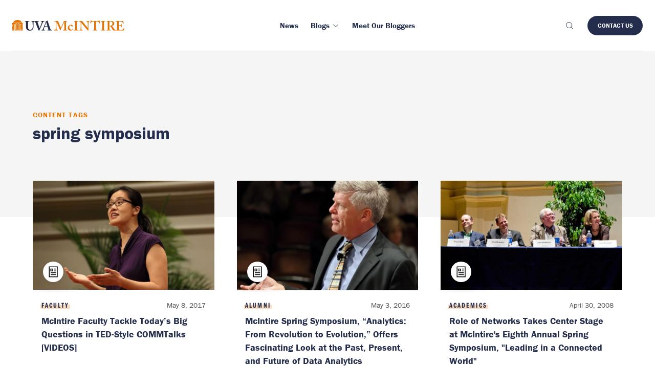

--- FILE ---
content_type: text/css; charset=UTF-8
request_url: https://experience.mcintire.virginia.edu/wp-content/themes/wp-boilerplate/style.css?ver=0.1.1
body_size: 27476
content:
/*
Theme Name: WP Boilerplate
Author: Megan Copper.
*/
*,:after,:before{-webkit-box-sizing:inherit;box-sizing:inherit}*{font:inherit}a,abbr,acronym,address,applet,article,aside,audio,b,big,blockquote,body,canvas,caption,center,cite,code,dd,del,details,dfn,div,dl,dt,em,embed,fieldset,figcaption,figure,footer,form,h1,h2,h3,h4,h5,h6,header,hgroup,hr,html,i,iframe,img,ins,kbd,label,legend,li,mark,menu,nav,object,ol,output,p,pre,q,ruby,s,samp,section,small,span,strike,strong,sub,summary,sup,table,tbody,td,tfoot,th,thead,time,tr,tt,u,ul,var,video{margin:0;padding:0;border:0}html{-webkit-box-sizing:border-box;box-sizing:border-box}body{background-color:var(--color-bg,#fff)}article,aside,details,figcaption,figure,footer,form legend,header,hgroup,main,menu,nav,section{display:block}ol,ul{list-style:none}blockquote,q{quotes:none}button,input,select,textarea{margin:0}.btn,.form-control,.link,.reset{background-color:transparent;padding:0;border:0;border-radius:0;color:inherit;line-height:inherit;-webkit-appearance:none;-moz-appearance:none;appearance:none}select.form-control::-ms-expand{display:none}textarea{resize:vertical;overflow:auto;vertical-align:top}input::-ms-clear{display:none}table{border-collapse:collapse;border-spacing:0}img,svg,video{max-width:100%}[data-theme]{background-color:var(--color-bg,#fff);color:var(--color-contrast-high,#313135)}:root{--space-unit:1em;--space-xxxxs:calc(0.125 * var(--space-unit));--space-xxxs:calc(0.25 * var(--space-unit));--space-xxs:calc(0.375 * var(--space-unit));--space-xs:calc(0.5 * var(--space-unit));--space-sm:calc(0.75 * var(--space-unit));--space-md:calc(1.25 * var(--space-unit));--space-lg:calc(2 * var(--space-unit));--space-xl:calc(3.25 * var(--space-unit));--space-xxl:calc(5.25 * var(--space-unit));--space-xxxl:calc(8.5 * var(--space-unit));--space-xxxxl:calc(13.75 * var(--space-unit));--component-padding:var(--space-md);--max-width-xxxxs:20rem;--max-width-xxxs:26rem;--max-width-xxs:32rem;--max-width-xs:38rem;--max-width-sm:48rem;--max-width-md:64rem;--max-width-md-lg:72rem;--max-width-lg:80rem;--max-width-xl:86rem;--max-width-xxl:100rem;--max-width-xxxl:120rem;--max-width-xxxxl:150rem}.container{width:calc(100% - 2*var(--component-padding));margin-left:auto;margin-right:auto}.max-width-xxxxs{max-width:var(--max-width-xxxxs)}.max-width-xxxs{max-width:var(--max-width-xxxs)}.max-width-xxs{max-width:var(--max-width-xxs)}.max-width-xs{max-width:var(--max-width-xs)}.max-width-sm{max-width:var(--max-width-sm)}.max-width-md{max-width:var(--max-width-md)}.max-width-lg{max-width:var(--max-width-lg)}.max-width-xl{max-width:var(--max-width-xl)}.max-width-xxl{max-width:var(--max-width-xxl)}.max-width-xxxl{max-width:var(--max-width-xxxl)}.max-width-xxxxl{max-width:var(--max-width-xxxxl)}.max-width-adaptive,.max-width-adaptive-lg,.max-width-adaptive-md,.max-width-adaptive-sm,.max-width-adaptive-xl{max-width:var(--max-width-xs)}@media (min-width:64rem){.max-width-adaptive-sm{max-width:var(--max-width-sm)}.max-width-adaptive,.max-width-adaptive-lg,.max-width-adaptive-md,.max-width-adaptive-xl{max-width:var(--max-width-md)}}@media (min-width:80rem){.max-width-adaptive-lg{max-width:var(--max-width-md-lg)}}@media (min-width:90rem){.max-width-adaptive,.max-width-adaptive-lg{max-width:var(--max-width-lg)}.max-width-adaptive-xl{max-width:var(--max-width-xl)}}.grid{--grid-gap:0px;display:-webkit-box;display:-ms-flexbox;display:flex;-ms-flex-wrap:wrap;flex-wrap:wrap}.grid>*{-ms-flex-preferred-size:100%;flex-basis:100%}[class*=grid-gap]{margin-bottom:calc(-1*var(--grid-gap, 1em));margin-left:calc(-1*var(--grid-gap, 1em))}[class*=grid-gap]>*{margin-bottom:var(--grid-gap,1em);margin-left:var(--grid-gap,1em)}.grid-gap-xxxxs{--grid-gap:var(--space-xxxxs)}.grid-gap-xxxs{--grid-gap:var(--space-xxxs)}.grid-gap-xxs{--grid-gap:var(--space-xxs)}.grid-gap-xs{--grid-gap:var(--space-xs)}.grid-gap-sm{--grid-gap:var(--space-sm)}.grid-gap-md{--grid-gap:var(--space-md)}.grid-gap-lg{--grid-gap:var(--space-lg)}.grid-gap-xl{--grid-gap:var(--space-xl)}.grid-gap-xxl{--grid-gap:var(--space-xxl)}.grid-gap-xxxl{--grid-gap:var(--space-xxxl)}.grid-gap-xxxxl{--grid-gap:var(--space-xxxxl)}.col{-webkit-box-flex:1;-ms-flex-positive:1;flex-grow:1;-ms-flex-preferred-size:0;flex-basis:0;max-width:100%}.col-1{-ms-flex-preferred-size:calc(8.33% - .01px - var(--grid-gap, 1em));flex-basis:calc(8.33% - .01px - var(--grid-gap, 1em));max-width:calc(8.33% - .01px - var(--grid-gap, 1em))}.col-2{-ms-flex-preferred-size:calc(16.66% - .01px - var(--grid-gap, 1em));flex-basis:calc(16.66% - .01px - var(--grid-gap, 1em));max-width:calc(16.66% - .01px - var(--grid-gap, 1em))}.col-3{-ms-flex-preferred-size:calc(25% - .01px - var(--grid-gap, 1em));flex-basis:calc(25% - .01px - var(--grid-gap, 1em));max-width:calc(25% - .01px - var(--grid-gap, 1em))}.col-4{-ms-flex-preferred-size:calc(33.33% - .01px - var(--grid-gap, 1em));flex-basis:calc(33.33% - .01px - var(--grid-gap, 1em));max-width:calc(33.33% - .01px - var(--grid-gap, 1em))}.col-5{-ms-flex-preferred-size:calc(41.66% - .01px - var(--grid-gap, 1em));flex-basis:calc(41.66% - .01px - var(--grid-gap, 1em));max-width:calc(41.66% - .01px - var(--grid-gap, 1em))}.col-6{-ms-flex-preferred-size:calc(50% - .01px - var(--grid-gap, 1em));flex-basis:calc(50% - .01px - var(--grid-gap, 1em));max-width:calc(50% - .01px - var(--grid-gap, 1em))}.col-7{-ms-flex-preferred-size:calc(58.33% - .01px - var(--grid-gap, 1em));flex-basis:calc(58.33% - .01px - var(--grid-gap, 1em));max-width:calc(58.33% - .01px - var(--grid-gap, 1em))}.col-8{-ms-flex-preferred-size:calc(66.66% - .01px - var(--grid-gap, 1em));flex-basis:calc(66.66% - .01px - var(--grid-gap, 1em));max-width:calc(66.66% - .01px - var(--grid-gap, 1em))}.col-9{-ms-flex-preferred-size:calc(75% - .01px - var(--grid-gap, 1em));flex-basis:calc(75% - .01px - var(--grid-gap, 1em));max-width:calc(75% - .01px - var(--grid-gap, 1em))}.col-10{-ms-flex-preferred-size:calc(83.33% - .01px - var(--grid-gap, 1em));flex-basis:calc(83.33% - .01px - var(--grid-gap, 1em));max-width:calc(83.33% - .01px - var(--grid-gap, 1em))}.col-11{-ms-flex-preferred-size:calc(91.66% - .01px - var(--grid-gap, 1em));flex-basis:calc(91.66% - .01px - var(--grid-gap, 1em));max-width:calc(91.66% - .01px - var(--grid-gap, 1em))}.col-12{-ms-flex-preferred-size:calc(100% - .01px - var(--grid-gap, 1em));flex-basis:calc(100% - .01px - var(--grid-gap, 1em));max-width:calc(100% - .01px - var(--grid-gap, 1em))}@media (min-width:32rem){.col\@xs{-webkit-box-flex:1;-ms-flex-positive:1;flex-grow:1;-ms-flex-preferred-size:0;flex-basis:0;max-width:100%}.col-1\@xs{-ms-flex-preferred-size:calc(8.33% - .01px - var(--grid-gap, 1em));flex-basis:calc(8.33% - .01px - var(--grid-gap, 1em));max-width:calc(8.33% - .01px - var(--grid-gap, 1em))}.col-2\@xs{-ms-flex-preferred-size:calc(16.66% - .01px - var(--grid-gap, 1em));flex-basis:calc(16.66% - .01px - var(--grid-gap, 1em));max-width:calc(16.66% - .01px - var(--grid-gap, 1em))}.col-3\@xs{-ms-flex-preferred-size:calc(25% - .01px - var(--grid-gap, 1em));flex-basis:calc(25% - .01px - var(--grid-gap, 1em));max-width:calc(25% - .01px - var(--grid-gap, 1em))}.col-4\@xs{-ms-flex-preferred-size:calc(33.33% - .01px - var(--grid-gap, 1em));flex-basis:calc(33.33% - .01px - var(--grid-gap, 1em));max-width:calc(33.33% - .01px - var(--grid-gap, 1em))}.col-5\@xs{-ms-flex-preferred-size:calc(41.66% - .01px - var(--grid-gap, 1em));flex-basis:calc(41.66% - .01px - var(--grid-gap, 1em));max-width:calc(41.66% - .01px - var(--grid-gap, 1em))}.col-6\@xs{-ms-flex-preferred-size:calc(50% - .01px - var(--grid-gap, 1em));flex-basis:calc(50% - .01px - var(--grid-gap, 1em));max-width:calc(50% - .01px - var(--grid-gap, 1em))}.col-7\@xs{-ms-flex-preferred-size:calc(58.33% - .01px - var(--grid-gap, 1em));flex-basis:calc(58.33% - .01px - var(--grid-gap, 1em));max-width:calc(58.33% - .01px - var(--grid-gap, 1em))}.col-8\@xs{-ms-flex-preferred-size:calc(66.66% - .01px - var(--grid-gap, 1em));flex-basis:calc(66.66% - .01px - var(--grid-gap, 1em));max-width:calc(66.66% - .01px - var(--grid-gap, 1em))}.col-9\@xs{-ms-flex-preferred-size:calc(75% - .01px - var(--grid-gap, 1em));flex-basis:calc(75% - .01px - var(--grid-gap, 1em));max-width:calc(75% - .01px - var(--grid-gap, 1em))}.col-10\@xs{-ms-flex-preferred-size:calc(83.33% - .01px - var(--grid-gap, 1em));flex-basis:calc(83.33% - .01px - var(--grid-gap, 1em));max-width:calc(83.33% - .01px - var(--grid-gap, 1em))}.col-11\@xs{-ms-flex-preferred-size:calc(91.66% - .01px - var(--grid-gap, 1em));flex-basis:calc(91.66% - .01px - var(--grid-gap, 1em));max-width:calc(91.66% - .01px - var(--grid-gap, 1em))}.col-12\@xs{-ms-flex-preferred-size:calc(100% - .01px - var(--grid-gap, 1em));flex-basis:calc(100% - .01px - var(--grid-gap, 1em));max-width:calc(100% - .01px - var(--grid-gap, 1em))}}@media (min-width:48rem){.col\@sm{-webkit-box-flex:1;-ms-flex-positive:1;flex-grow:1;-ms-flex-preferred-size:0;flex-basis:0;max-width:100%}.col-1\@sm{-ms-flex-preferred-size:calc(8.33% - .01px - var(--grid-gap, 1em));flex-basis:calc(8.33% - .01px - var(--grid-gap, 1em));max-width:calc(8.33% - .01px - var(--grid-gap, 1em))}.col-2\@sm{-ms-flex-preferred-size:calc(16.66% - .01px - var(--grid-gap, 1em));flex-basis:calc(16.66% - .01px - var(--grid-gap, 1em));max-width:calc(16.66% - .01px - var(--grid-gap, 1em))}.col-3\@sm{-ms-flex-preferred-size:calc(25% - .01px - var(--grid-gap, 1em));flex-basis:calc(25% - .01px - var(--grid-gap, 1em));max-width:calc(25% - .01px - var(--grid-gap, 1em))}.col-4\@sm{-ms-flex-preferred-size:calc(33.33% - .01px - var(--grid-gap, 1em));flex-basis:calc(33.33% - .01px - var(--grid-gap, 1em));max-width:calc(33.33% - .01px - var(--grid-gap, 1em))}.col-5\@sm{-ms-flex-preferred-size:calc(41.66% - .01px - var(--grid-gap, 1em));flex-basis:calc(41.66% - .01px - var(--grid-gap, 1em));max-width:calc(41.66% - .01px - var(--grid-gap, 1em))}.col-6\@sm{-ms-flex-preferred-size:calc(50% - .01px - var(--grid-gap, 1em));flex-basis:calc(50% - .01px - var(--grid-gap, 1em));max-width:calc(50% - .01px - var(--grid-gap, 1em))}.col-7\@sm{-ms-flex-preferred-size:calc(58.33% - .01px - var(--grid-gap, 1em));flex-basis:calc(58.33% - .01px - var(--grid-gap, 1em));max-width:calc(58.33% - .01px - var(--grid-gap, 1em))}.col-8\@sm{-ms-flex-preferred-size:calc(66.66% - .01px - var(--grid-gap, 1em));flex-basis:calc(66.66% - .01px - var(--grid-gap, 1em));max-width:calc(66.66% - .01px - var(--grid-gap, 1em))}.col-9\@sm{-ms-flex-preferred-size:calc(75% - .01px - var(--grid-gap, 1em));flex-basis:calc(75% - .01px - var(--grid-gap, 1em));max-width:calc(75% - .01px - var(--grid-gap, 1em))}.col-10\@sm{-ms-flex-preferred-size:calc(83.33% - .01px - var(--grid-gap, 1em));flex-basis:calc(83.33% - .01px - var(--grid-gap, 1em));max-width:calc(83.33% - .01px - var(--grid-gap, 1em))}.col-11\@sm{-ms-flex-preferred-size:calc(91.66% - .01px - var(--grid-gap, 1em));flex-basis:calc(91.66% - .01px - var(--grid-gap, 1em));max-width:calc(91.66% - .01px - var(--grid-gap, 1em))}.col-12\@sm{-ms-flex-preferred-size:calc(100% - .01px - var(--grid-gap, 1em));flex-basis:calc(100% - .01px - var(--grid-gap, 1em));max-width:calc(100% - .01px - var(--grid-gap, 1em))}}@media (min-width:64rem){.col\@md{-webkit-box-flex:1;-ms-flex-positive:1;flex-grow:1;-ms-flex-preferred-size:0;flex-basis:0;max-width:100%}.col-1\@md{-ms-flex-preferred-size:calc(8.33% - .01px - var(--grid-gap, 1em));flex-basis:calc(8.33% - .01px - var(--grid-gap, 1em));max-width:calc(8.33% - .01px - var(--grid-gap, 1em))}.col-2\@md{-ms-flex-preferred-size:calc(16.66% - .01px - var(--grid-gap, 1em));flex-basis:calc(16.66% - .01px - var(--grid-gap, 1em));max-width:calc(16.66% - .01px - var(--grid-gap, 1em))}.col-3\@md{-ms-flex-preferred-size:calc(25% - .01px - var(--grid-gap, 1em));flex-basis:calc(25% - .01px - var(--grid-gap, 1em));max-width:calc(25% - .01px - var(--grid-gap, 1em))}.col-4\@md{-ms-flex-preferred-size:calc(33.33% - .01px - var(--grid-gap, 1em));flex-basis:calc(33.33% - .01px - var(--grid-gap, 1em));max-width:calc(33.33% - .01px - var(--grid-gap, 1em))}.col-5\@md{-ms-flex-preferred-size:calc(41.66% - .01px - var(--grid-gap, 1em));flex-basis:calc(41.66% - .01px - var(--grid-gap, 1em));max-width:calc(41.66% - .01px - var(--grid-gap, 1em))}.col-6\@md{-ms-flex-preferred-size:calc(50% - .01px - var(--grid-gap, 1em));flex-basis:calc(50% - .01px - var(--grid-gap, 1em));max-width:calc(50% - .01px - var(--grid-gap, 1em))}.col-7\@md{-ms-flex-preferred-size:calc(58.33% - .01px - var(--grid-gap, 1em));flex-basis:calc(58.33% - .01px - var(--grid-gap, 1em));max-width:calc(58.33% - .01px - var(--grid-gap, 1em))}.col-8\@md{-ms-flex-preferred-size:calc(66.66% - .01px - var(--grid-gap, 1em));flex-basis:calc(66.66% - .01px - var(--grid-gap, 1em));max-width:calc(66.66% - .01px - var(--grid-gap, 1em))}.col-9\@md{-ms-flex-preferred-size:calc(75% - .01px - var(--grid-gap, 1em));flex-basis:calc(75% - .01px - var(--grid-gap, 1em));max-width:calc(75% - .01px - var(--grid-gap, 1em))}.col-10\@md{-ms-flex-preferred-size:calc(83.33% - .01px - var(--grid-gap, 1em));flex-basis:calc(83.33% - .01px - var(--grid-gap, 1em));max-width:calc(83.33% - .01px - var(--grid-gap, 1em))}.col-11\@md{-ms-flex-preferred-size:calc(91.66% - .01px - var(--grid-gap, 1em));flex-basis:calc(91.66% - .01px - var(--grid-gap, 1em));max-width:calc(91.66% - .01px - var(--grid-gap, 1em))}.col-12\@md{-ms-flex-preferred-size:calc(100% - .01px - var(--grid-gap, 1em));flex-basis:calc(100% - .01px - var(--grid-gap, 1em));max-width:calc(100% - .01px - var(--grid-gap, 1em))}}@media (min-width:80rem){.col\@lg{-webkit-box-flex:1;-ms-flex-positive:1;flex-grow:1;-ms-flex-preferred-size:0;flex-basis:0;max-width:100%}.col-1\@lg{-ms-flex-preferred-size:calc(8.33% - .01px - var(--grid-gap, 1em));flex-basis:calc(8.33% - .01px - var(--grid-gap, 1em));max-width:calc(8.33% - .01px - var(--grid-gap, 1em))}.col-2\@lg{-ms-flex-preferred-size:calc(16.66% - .01px - var(--grid-gap, 1em));flex-basis:calc(16.66% - .01px - var(--grid-gap, 1em));max-width:calc(16.66% - .01px - var(--grid-gap, 1em))}.col-3\@lg{-ms-flex-preferred-size:calc(25% - .01px - var(--grid-gap, 1em));flex-basis:calc(25% - .01px - var(--grid-gap, 1em));max-width:calc(25% - .01px - var(--grid-gap, 1em))}.col-4\@lg{-ms-flex-preferred-size:calc(33.33% - .01px - var(--grid-gap, 1em));flex-basis:calc(33.33% - .01px - var(--grid-gap, 1em));max-width:calc(33.33% - .01px - var(--grid-gap, 1em))}.col-5\@lg{-ms-flex-preferred-size:calc(41.66% - .01px - var(--grid-gap, 1em));flex-basis:calc(41.66% - .01px - var(--grid-gap, 1em));max-width:calc(41.66% - .01px - var(--grid-gap, 1em))}.col-6\@lg{-ms-flex-preferred-size:calc(50% - .01px - var(--grid-gap, 1em));flex-basis:calc(50% - .01px - var(--grid-gap, 1em));max-width:calc(50% - .01px - var(--grid-gap, 1em))}.col-7\@lg{-ms-flex-preferred-size:calc(58.33% - .01px - var(--grid-gap, 1em));flex-basis:calc(58.33% - .01px - var(--grid-gap, 1em));max-width:calc(58.33% - .01px - var(--grid-gap, 1em))}.col-8\@lg{-ms-flex-preferred-size:calc(66.66% - .01px - var(--grid-gap, 1em));flex-basis:calc(66.66% - .01px - var(--grid-gap, 1em));max-width:calc(66.66% - .01px - var(--grid-gap, 1em))}.col-9\@lg{-ms-flex-preferred-size:calc(75% - .01px - var(--grid-gap, 1em));flex-basis:calc(75% - .01px - var(--grid-gap, 1em));max-width:calc(75% - .01px - var(--grid-gap, 1em))}.col-10\@lg{-ms-flex-preferred-size:calc(83.33% - .01px - var(--grid-gap, 1em));flex-basis:calc(83.33% - .01px - var(--grid-gap, 1em));max-width:calc(83.33% - .01px - var(--grid-gap, 1em))}.col-11\@lg{-ms-flex-preferred-size:calc(91.66% - .01px - var(--grid-gap, 1em));flex-basis:calc(91.66% - .01px - var(--grid-gap, 1em));max-width:calc(91.66% - .01px - var(--grid-gap, 1em))}.col-12\@lg{-ms-flex-preferred-size:calc(100% - .01px - var(--grid-gap, 1em));flex-basis:calc(100% - .01px - var(--grid-gap, 1em));max-width:calc(100% - .01px - var(--grid-gap, 1em))}}@media (min-width:90rem){.col\@xl{-webkit-box-flex:1;-ms-flex-positive:1;flex-grow:1;-ms-flex-preferred-size:0;flex-basis:0;max-width:100%}.col-1\@xl{-ms-flex-preferred-size:calc(8.33% - .01px - var(--grid-gap, 1em));flex-basis:calc(8.33% - .01px - var(--grid-gap, 1em));max-width:calc(8.33% - .01px - var(--grid-gap, 1em))}.col-2\@xl{-ms-flex-preferred-size:calc(16.66% - .01px - var(--grid-gap, 1em));flex-basis:calc(16.66% - .01px - var(--grid-gap, 1em));max-width:calc(16.66% - .01px - var(--grid-gap, 1em))}.col-3\@xl{-ms-flex-preferred-size:calc(25% - .01px - var(--grid-gap, 1em));flex-basis:calc(25% - .01px - var(--grid-gap, 1em));max-width:calc(25% - .01px - var(--grid-gap, 1em))}.col-4\@xl{-ms-flex-preferred-size:calc(33.33% - .01px - var(--grid-gap, 1em));flex-basis:calc(33.33% - .01px - var(--grid-gap, 1em));max-width:calc(33.33% - .01px - var(--grid-gap, 1em))}.col-5\@xl{-ms-flex-preferred-size:calc(41.66% - .01px - var(--grid-gap, 1em));flex-basis:calc(41.66% - .01px - var(--grid-gap, 1em));max-width:calc(41.66% - .01px - var(--grid-gap, 1em))}.col-6\@xl{-ms-flex-preferred-size:calc(50% - .01px - var(--grid-gap, 1em));flex-basis:calc(50% - .01px - var(--grid-gap, 1em));max-width:calc(50% - .01px - var(--grid-gap, 1em))}.col-7\@xl{-ms-flex-preferred-size:calc(58.33% - .01px - var(--grid-gap, 1em));flex-basis:calc(58.33% - .01px - var(--grid-gap, 1em));max-width:calc(58.33% - .01px - var(--grid-gap, 1em))}.col-8\@xl{-ms-flex-preferred-size:calc(66.66% - .01px - var(--grid-gap, 1em));flex-basis:calc(66.66% - .01px - var(--grid-gap, 1em));max-width:calc(66.66% - .01px - var(--grid-gap, 1em))}.col-9\@xl{-ms-flex-preferred-size:calc(75% - .01px - var(--grid-gap, 1em));flex-basis:calc(75% - .01px - var(--grid-gap, 1em));max-width:calc(75% - .01px - var(--grid-gap, 1em))}.col-10\@xl{-ms-flex-preferred-size:calc(83.33% - .01px - var(--grid-gap, 1em));flex-basis:calc(83.33% - .01px - var(--grid-gap, 1em));max-width:calc(83.33% - .01px - var(--grid-gap, 1em))}.col-11\@xl{-ms-flex-preferred-size:calc(91.66% - .01px - var(--grid-gap, 1em));flex-basis:calc(91.66% - .01px - var(--grid-gap, 1em));max-width:calc(91.66% - .01px - var(--grid-gap, 1em))}.col-12\@xl{-ms-flex-preferred-size:calc(100% - .01px - var(--grid-gap, 1em));flex-basis:calc(100% - .01px - var(--grid-gap, 1em));max-width:calc(100% - .01px - var(--grid-gap, 1em))}}:root{--radius-sm:calc(var(--radius, 0.25em) / 2);--radius-md:var(--radius,0.25em);--radius-lg:calc(var(--radius, 0.25em) * 2);--shadow-subtle:0px 9px 80px rgba(0,0,0,.04),0px 5.83333px 46.8519px rgba(0,0,0,.0303704),0px 3.46667px 25.4815px rgba(0,0,0,.0242963),0px 1.8px 13px rgba(0,0,0,.02),0px 0.733333px 6.51852px rgba(0,0,0,.0157037),0px 0.166667px 3.14815px rgba(0,0,0,.00962963);--shadow-xs:0 1px 2px rgba(0,0,0,.1);--shadow-sm:0 1px 2px rgba(0,0,0,.085),0 1px 8px rgba(0,0,0,.1);--shadow-md:0 1px 8px rgba(0,0,0,.085),0 8px 24px rgba(0,0,0,.1);--shadow-lg:0 1px 8px rgba(0,0,0,.085),0 16px 48px rgba(0,0,0,.085),0 24px 60px rgba(0,0,0,.085);--shadow-xl:0 1px 8px rgba(0,0,0,.085),0 16px 64px rgba(0,0,0,.15),0 24px 100px rgba(0,0,0,.15);--bounce:cubic-bezier(0.175,0.885,0.32,1.275);--ease-in-out:cubic-bezier(0.645,0.045,0.355,1);--ease-in:cubic-bezier(0.55,0.055,0.675,0.19);--ease-out:cubic-bezier(0.215,0.61,0.355,1);--gradient-gray:linear-gradient(297.47deg,var(--color-contrast-lower),var(--color-contrast-low));--gradient-orange-pink:linear-gradient(297.47deg,var(--color-accent),var(--color-pink));--gradient-light-blue:linear-gradient(0deg,rgba(242,246,250,0),#f2f6fa);--gradient-blue:linear-gradient(297.47deg,var(--color-primary-dark),var(--color-primary))}body{font-size:var(--text-base-size,1em);font-family:var(--font-primary,sans-serif);color:var(--color-contrast-high,#313135);color:var(--color-primary)}h1,h2,h3,h4{color:var(--color-contrast-higher,#1c1c21);line-height:var(--heading-line-height,1.2)}.text-xxxl{font-size:var(--text-xxxl,2.488em)}.text-xxl{font-size:var(--text-xxl,2.074em)}.text-xl,h1,h2{font-size:var(--text-xl,1.728em)}.text-lg,h3{font-size:var(--text-lg,1.44em)}.text-md,h4{font-size:var(--text-md,1.2em)}.text-sm,small{font-size:var(--text-sm,.833em)}.text-xs{font-size:var(--text-xs,.694em)}.link,a{color:var(--color-primary-lighter,#2a6df4);text-decoration:none}.text-bold,strong{font-weight:700;color:var(--color-primary)}s{text-decoration:line-through}.text-underline,u{text-decoration:underline}.text-component h1,.text-component h2,.text-component h3,.text-component h4{line-height:calc(var(--heading-line-height)*var(--line-height-multiplier, 1));margin-bottom:calc(var(--space-unit)*.5*var(--text-vspace-multiplier, 1))}.text-component h2,.text-component h3,.text-component h4{margin-top:calc(var(--space-unit)*.75*var(--text-vspace-multiplier, 1))}.text-component blockquote,.text-component ol li,.text-component p,.text-component ul li{line-height:calc(var(--body-line-height)*var(--line-height-multiplier, 1))}.text-component .text-component__block,.text-component blockquote,.text-component ol,.text-component p,.text-component ul{margin-bottom:calc(var(--space-unit)*.75*var(--text-vspace-multiplier, 1))}.text-component ol,.text-component ul{padding-left:1em}.text-component ul{list-style-type:disc}.text-component ol{list-style-type:decimal}.text-component img{display:block;margin:0 auto}.text-component figcaption{text-align:center;margin-top:calc(var(--space-unit)*.5)}.text-component em{font-style:italic}.text-component hr{margin:calc(var(--space-unit)*2*var(--text-vspace-multiplier, 1)) auto}.text-component>:first-child{margin-top:0}.text-component>:last-child{margin-bottom:0}.text-component__block--full-width{width:100vw;margin-left:calc(50% - 50vw)}@media (min-width:48rem){.text-component__block--left,.text-component__block--right{width:45%}.text-component__block--left img,.text-component__block--right img{width:100%}.text-component__block--left{float:left;margin-right:calc(var(--space-unit)*.75*var(--text-vspace-multiplier, 1))}.text-component__block--right{float:right;margin-left:calc(var(--space-unit)*.75*var(--text-vspace-multiplier, 1))}}@media (min-width:90rem){.text-component__block--outset{width:calc(100% + 10.5*var(--space-unit))}.text-component__block--outset img{width:100%}.text-component__block--outset:not(.text-component__block--right){margin-left:calc(-5.25*var(--space-unit))}.text-component__block--left,.text-component__block--right{width:50%}.text-component__block--right.text-component__block--outset{margin-right:calc(-5.25*var(--space-unit))}}.text-italics{font-style:italic}:root{--icon-xxs:12px;--icon-xs:16px;--icon-sm:24px;--icon-md:32px;--icon-lg:48px;--icon-xl:64px;--icon-xxl:128px}.icon{display:inline-block;color:inherit;fill:currentColor;height:1em;width:1em;line-height:1;-ms-flex-negative:0;flex-shrink:0;max-width:none}.icon--xxs{font-size:var(--icon-xxs)}.icon--xs{font-size:var(--icon-xs)}.icon--sm{font-size:var(--icon-sm)}.icon--md{font-size:var(--icon-md)}.icon--lg{font-size:var(--icon-lg)}.icon--xl{font-size:var(--icon-xl)}.icon--xxl{font-size:var(--icon-xxl)}.icon--is-spinning{-webkit-animation:icon-spin 1s infinite linear;animation:icon-spin 1s infinite linear}@-webkit-keyframes icon-spin{0%{-webkit-transform:rotate(0deg);transform:rotate(0deg)}to{-webkit-transform:rotate(1turn);transform:rotate(1turn)}}@keyframes icon-spin{0%{-webkit-transform:rotate(0deg);transform:rotate(0deg)}to{-webkit-transform:rotate(1turn);transform:rotate(1turn)}}.icon use{color:inherit;fill:currentColor}.btn{position:relative;display:-webkit-inline-box;display:-ms-inline-flexbox;display:inline-flex;-webkit-box-pack:center;-ms-flex-pack:center;justify-content:center;-webkit-box-align:center;-ms-flex-align:center;align-items:center;white-space:nowrap;text-decoration:none;line-height:1;font-weight:500;font-family:franklin-gothic-urw-comp;text-transform:uppercase;font-size:var(--btn-font-size,1em);padding:var(--btn-padding-y,.5em) var(--btn-padding-x,.75em);border-radius:var(--btn-radius,.25em)}.btn--primary{background-color:var(--color-primary,#2a6df4);color:var(--color-white,#fff)}.btn--subtle{background-color:var(--color-contrast-low,#d3d3d4);color:var(--color-contrast-higher,#1c1c21)}.btn--accent{background-color:var(--color-accent,#e02447);color:var(--color-white,#fff)}.btn--sm{font-size:var(--btn-font-size-sm,.8em)}.btn--md{font-size:var(--btn-font-size-md,1.2em)}.btn--lg{font-size:var(--btn-font-size-lg,1.4em)}.btn--icon{padding:var(--btn-padding-y,.5em)}.form-control{background-color:var(--color-bg,#f2f2f2);padding:var(--form-control-padding-y,.5em) var(--form-control-padding-x,.75em);border-radius:var(--form-control-radius,.25em)}.form-control::-webkit-input-placeholder{color:var(--color-contrast-medium,#79797c)}.form-control::-moz-placeholder{opacity:1;color:var(--color-contrast-medium,#79797c)}.form-control:-ms-input-placeholder{color:var(--color-contrast-medium,#79797c)}.form-control:-moz-placeholder{color:var(--color-contrast-medium,#79797c)}.form-legend{color:var(--color-contrast-higher,#1c1c21);line-height:1.2;font-size:var(--text-md,1.2em);margin-bottom:var(--space-xxs)}.form-label{display:inline-block}.form-error-msg,.form__msg-error{color:var(--color-error,#e02447);font-size:var(--text-sm,.833em);margin-top:var(--space-xxs);position:absolute;clip:rect(1px,1px,1px,1px)}.form-error-msg--is-visible,.form__msg-error--is-visible{position:relative;clip:auto}.checkbox-list>*,.radio-list>*{position:relative;display:-webkit-box;display:-ms-flexbox;display:flex;-webkit-box-align:baseline;-ms-flex-align:baseline;align-items:baseline;margin-bottom:var(--space-xxs)}.checkbox-list>:last-of-type,.radio-list>:last-of-type{margin-bottom:0}.checkbox-list label,.radio-list label{line-height:var(--body-line-height);-webkit-user-select:none;-moz-user-select:none;-ms-user-select:none;user-select:none}.checkbox-list input,.radio-list input{vertical-align:top;margin-right:var(--space-xxxs);-ms-flex-negative:0;flex-shrink:0}:root{--zindex-header:4;--zindex-popover:5;--zindex-fixed-element:10;--zindex-overlay:15;--display:block}.is-visible{display:var(--display)!important}.is-hidden{display:none!important}.sr-only{position:absolute;clip:rect(1px,1px,1px,1px);-webkit-clip-path:inset(50%);clip-path:inset(50%);width:1px;height:1px;overflow:hidden;padding:0;border:0;white-space:nowrap}.flex{display:-webkit-box;display:-ms-flexbox;display:flex}.inline-flex{display:-webkit-inline-box;display:-ms-inline-flexbox;display:inline-flex}.flex-wrap{-ms-flex-wrap:wrap;flex-wrap:wrap}.flex-column{-webkit-box-orient:vertical;-webkit-box-direction:normal;-ms-flex-direction:column;flex-direction:column}.flex-column-reverse{-webkit-box-orient:vertical;-webkit-box-direction:reverse;-ms-flex-direction:column-reverse;flex-direction:column-reverse}.flex-row{-webkit-box-direction:normal;-ms-flex-direction:row;flex-direction:row}.flex-row,.flex-row-reverse{-webkit-box-orient:horizontal}.flex-row-reverse{-webkit-box-direction:reverse;-ms-flex-direction:row-reverse;flex-direction:row-reverse}.flex-center{-webkit-box-pack:center;-ms-flex-pack:center;justify-content:center;-webkit-box-align:center;-ms-flex-align:center;align-items:center}.justify-start{-webkit-box-pack:start;-ms-flex-pack:start;justify-content:flex-start}.justify-end{-webkit-box-pack:end;-ms-flex-pack:end;justify-content:flex-end}.justify-center{-webkit-box-pack:center;-ms-flex-pack:center;justify-content:center}.justify-between{-webkit-box-pack:justify;-ms-flex-pack:justify;justify-content:space-between}.items-center{-webkit-box-align:center;-ms-flex-align:center;align-items:center}.items-start{-webkit-box-align:start;-ms-flex-align:start;align-items:flex-start}.items-end{-webkit-box-align:end;-ms-flex-align:end;align-items:flex-end}.flex-grow{-webkit-box-flex:1;-ms-flex-positive:1;flex-grow:1}.flex-shrink-0{-ms-flex-negative:0;flex-shrink:0}.flex-basis-0{-ms-flex-preferred-size:0;flex-basis:0}.flex-gap-xxxs{margin-bottom:calc(-1*var(--space-xxxs));margin-left:calc(-1*var(--space-xxxs))}.flex-gap-xxxs>*{margin-bottom:var(--space-xxxs);margin-left:calc(var(--space-xxxs))}.flex-gap-xxs{margin-bottom:calc(-1*var(--space-xxs));margin-left:calc(-1*var(--space-xxs))}.flex-gap-xxs>*{margin-bottom:var(--space-xxs);margin-left:calc(var(--space-xxs))}.flex-gap-xs{margin-bottom:calc(-1*var(--space-xs));margin-left:calc(-1*var(--space-xs))}.flex-gap-xs>*{margin-bottom:var(--space-xs);margin-left:calc(var(--space-xs))}.flex-gap-sm{margin-bottom:calc(-1*var(--space-sm));margin-left:calc(-1*var(--space-sm))}.flex-gap-sm>*{margin-bottom:var(--space-sm);margin-left:calc(var(--space-sm))}.flex-gap-md{margin-bottom:calc(-1*var(--space-md));margin-left:calc(-1*var(--space-md))}.flex-gap-md>*{margin-bottom:var(--space-md);margin-left:calc(var(--space-md))}.flex-gap-lg{margin-bottom:calc(-1*var(--space-lg));margin-left:calc(-1*var(--space-lg))}.flex-gap-lg>*{margin-bottom:var(--space-lg);margin-left:calc(var(--space-lg))}.flex-gap-xl{margin-bottom:calc(-1*var(--space-xl));margin-left:calc(-1*var(--space-xl))}.flex-gap-xl>*{margin-bottom:var(--space-xl);margin-left:calc(var(--space-xl))}.flex-gap-xxl{margin-bottom:calc(-1*var(--space-xxl));margin-left:calc(-1*var(--space-xxl))}.flex-gap-xxl>*{margin-bottom:var(--space-xxl);margin-left:calc(var(--space-xxl))}.flex-gap-xxxl{margin-bottom:calc(-1*var(--space-xxxl));margin-left:calc(-1*var(--space-xxxl))}.flex-gap-xxxl>*{margin-bottom:var(--space-xxxl);margin-left:calc(var(--space-xxxl))}.block{display:block}.inline-block{display:inline-block}.inline{display:inline}.margin-xxxxs{margin:var(--space-xxxxs)}.margin-xxxs{margin:var(--space-xxxs)}.margin-xxs{margin:var(--space-xxs)}.margin-xs{margin:var(--space-xs)}.margin-sm{margin:var(--space-sm)}.margin-md{margin:var(--space-md)}.margin-lg{margin:var(--space-lg)}.margin-xl{margin:var(--space-xl)}.margin-xxl{margin:var(--space-xxl)}.margin-xxxl{margin:var(--space-xxxl)}.margin-xxxxl{margin:var(--space-xxxxl)}.margin-auto{margin:auto}.margin-top-xxxxs{margin-top:var(--space-xxxxs)}.margin-top-xxxs{margin-top:var(--space-xxxs)}.margin-top-xxs{margin-top:var(--space-xxs)}.margin-top-xs{margin-top:var(--space-xs)}.margin-top-sm{margin-top:var(--space-sm)}.margin-top-md{margin-top:var(--space-md)}.margin-top-lg{margin-top:var(--space-lg)}.margin-top-xl{margin-top:var(--space-xl)}.margin-top-xxl{margin-top:var(--space-xxl)}.margin-top-xxxl{margin-top:var(--space-xxxl)}.margin-top-xxxxl{margin-top:var(--space-xxxxl)}.margin-top-auto{margin-top:auto}.margin-bottom-xxxxs{margin-bottom:var(--space-xxxxs)}.margin-bottom-xxxs{margin-bottom:var(--space-xxxs)}.margin-bottom-xxs{margin-bottom:var(--space-xxs)}.margin-bottom-xs{margin-bottom:var(--space-xs)}.margin-bottom-sm{margin-bottom:var(--space-sm)}.margin-bottom-md{margin-bottom:var(--space-md)}.margin-bottom-lg{margin-bottom:var(--space-lg)}.margin-bottom-xl{margin-bottom:var(--space-xl)}.margin-bottom-xxl{margin-bottom:var(--space-xxl)}.margin-bottom-xxxl{margin-bottom:var(--space-xxxl)}.margin-bottom-xxxxl{margin-bottom:var(--space-xxxxl)}.margin-bottom-auto{margin-bottom:auto}.margin-right-xxxxs{margin-right:var(--space-xxxxs)}.margin-right-xxxs{margin-right:var(--space-xxxs)}.margin-right-xxs{margin-right:var(--space-xxs)}.margin-right-xs{margin-right:var(--space-xs)}.margin-right-sm{margin-right:var(--space-sm)}.margin-right-md{margin-right:var(--space-md)}.margin-right-lg{margin-right:var(--space-lg)}.margin-right-xl{margin-right:var(--space-xl)}.margin-right-xxl{margin-right:var(--space-xxl)}.margin-right-xxxl{margin-right:var(--space-xxxl)}.margin-right-xxxxl{margin-right:var(--space-xxxxl)}.margin-right-auto{margin-right:auto}.margin-left-xxxxs{margin-left:var(--space-xxxxs)}.margin-left-xxxs{margin-left:var(--space-xxxs)}.margin-left-xxs{margin-left:var(--space-xxs)}.margin-left-xs{margin-left:var(--space-xs)}.margin-left-sm{margin-left:var(--space-sm)}.margin-left-md{margin-left:var(--space-md)}.margin-left-lg{margin-left:var(--space-lg)}.margin-left-xl{margin-left:var(--space-xl)}.margin-left-xxl{margin-left:var(--space-xxl)}.margin-left-xxxl{margin-left:var(--space-xxxl)}.margin-left-xxxxl{margin-left:var(--space-xxxxl)}.margin-left-auto{margin-left:auto}.margin-x-xxxxs{margin-left:var(--space-xxxxs);margin-right:var(--space-xxxxs)}.margin-x-xxxs{margin-left:var(--space-xxxs);margin-right:var(--space-xxxs)}.margin-x-xxs{margin-left:var(--space-xxs);margin-right:var(--space-xxs)}.margin-x-xs{margin-left:var(--space-xs);margin-right:var(--space-xs)}.margin-x-sm{margin-left:var(--space-sm);margin-right:var(--space-sm)}.margin-x-md{margin-left:var(--space-md);margin-right:var(--space-md)}.margin-x-lg{margin-left:var(--space-lg);margin-right:var(--space-lg)}.margin-x-xl{margin-left:var(--space-xl);margin-right:var(--space-xl)}.margin-x-xxl{margin-left:var(--space-xxl);margin-right:var(--space-xxl)}.margin-x-xxxl{margin-left:var(--space-xxxl);margin-right:var(--space-xxxl)}.margin-x-xxxxl{margin-left:var(--space-xxxxl);margin-right:var(--space-xxxxl)}.margin-x-auto{margin-left:auto;margin-right:auto}.margin-y-xxxxs{margin-top:var(--space-xxxxs);margin-bottom:var(--space-xxxxs)}.margin-y-xxxs{margin-top:var(--space-xxxs);margin-bottom:var(--space-xxxs)}.margin-y-xxs{margin-top:var(--space-xxs);margin-bottom:var(--space-xxs)}.margin-y-xs{margin-top:var(--space-xs);margin-bottom:var(--space-xs)}.margin-y-sm{margin-top:var(--space-sm);margin-bottom:var(--space-sm)}.margin-y-md{margin-top:var(--space-md);margin-bottom:var(--space-md)}.margin-y-lg{margin-top:var(--space-lg);margin-bottom:var(--space-lg)}.margin-y-xl{margin-top:var(--space-xl);margin-bottom:var(--space-xl)}.margin-y-xxl{margin-top:var(--space-xxl);margin-bottom:var(--space-xxl)}.margin-y-xxxl{margin-top:var(--space-xxxl);margin-bottom:var(--space-xxxl)}.margin-y-xxxxl{margin-top:var(--space-xxxxl);margin-bottom:var(--space-xxxxl)}.margin-y-auto{margin-top:auto;margin-bottom:auto}.padding-xxxxs{padding:var(--space-xxxxs)}.padding-xxxs{padding:var(--space-xxxs)}.padding-xxs{padding:var(--space-xxs)}.padding-xs{padding:var(--space-xs)}.padding-sm{padding:var(--space-sm)}.padding-md{padding:var(--space-md)}.padding-lg{padding:var(--space-lg)}.padding-xl{padding:var(--space-xl)}.padding-xxl{padding:var(--space-xxl)}.padding-xxxl{padding:var(--space-xxxl)}.padding-xxxxl{padding:var(--space-xxxxl)}.padding-component{padding:var(--component-padding)}.padding-top-xxxxs{padding-top:var(--space-xxxxs)}.padding-top-xxxs{padding-top:var(--space-xxxs)}.padding-top-xxs{padding-top:var(--space-xxs)}.padding-top-xs{padding-top:var(--space-xs)}.padding-top-sm{padding-top:var(--space-sm)}.padding-top-md{padding-top:var(--space-md)}.padding-top-lg{padding-top:var(--space-lg)}.padding-top-xl{padding-top:var(--space-xl)}.padding-top-xxl{padding-top:var(--space-xxl)}.padding-top-xxxl{padding-top:var(--space-xxxl)}.padding-top-xxxxl{padding-top:var(--space-xxxxl)}.padding-top-component{padding-top:var(--component-padding)}.padding-bottom-xxxxs{padding-bottom:var(--space-xxxxs)}.padding-bottom-xxxs{padding-bottom:var(--space-xxxs)}.padding-bottom-xxs{padding-bottom:var(--space-xxs)}.padding-bottom-xs{padding-bottom:var(--space-xs)}.padding-bottom-sm{padding-bottom:var(--space-sm)}.padding-bottom-md{padding-bottom:var(--space-md)}.padding-bottom-lg{padding-bottom:var(--space-lg)}.padding-bottom-xl{padding-bottom:var(--space-xl)}.padding-bottom-xxl{padding-bottom:var(--space-xxl)}.padding-bottom-xxxl{padding-bottom:var(--space-xxxl)}.padding-bottom-xxxxl{padding-bottom:var(--space-xxxxl)}.padding-bottom-component{padding-bottom:var(--component-padding)}.padding-right-xxxxs{padding-right:var(--space-xxxxs)}.padding-right-xxxs{padding-right:var(--space-xxxs)}.padding-right-xxs{padding-right:var(--space-xxs)}.padding-right-xs{padding-right:var(--space-xs)}.padding-right-sm{padding-right:var(--space-sm)}.padding-right-md{padding-right:var(--space-md)}.padding-right-lg{padding-right:var(--space-lg)}.padding-right-xl{padding-right:var(--space-xl)}.padding-right-xxl{padding-right:var(--space-xxl)}.padding-right-xxxl{padding-right:var(--space-xxxl)}.padding-right-xxxxl{padding-right:var(--space-xxxxl)}.padding-right-component{padding-right:var(--component-padding)}.padding-left-xxxxs{padding-left:var(--space-xxxxs)}.padding-left-xxxs{padding-left:var(--space-xxxs)}.padding-left-xxs{padding-left:var(--space-xxs)}.padding-left-xs{padding-left:var(--space-xs)}.padding-left-sm{padding-left:var(--space-sm)}.padding-left-md{padding-left:var(--space-md)}.padding-left-lg{padding-left:var(--space-lg)}.padding-left-xl{padding-left:var(--space-xl)}.padding-left-xxl{padding-left:var(--space-xxl)}.padding-left-xxxl{padding-left:var(--space-xxxl)}.padding-left-xxxxl{padding-left:var(--space-xxxxl)}.padding-left-component{padding-left:var(--component-padding)}.padding-x-xxxxs{padding-left:var(--space-xxxxs);padding-right:var(--space-xxxxs)}.padding-x-xxxs{padding-left:var(--space-xxxs);padding-right:var(--space-xxxs)}.padding-x-xxs{padding-left:var(--space-xxs);padding-right:var(--space-xxs)}.padding-x-xs{padding-left:var(--space-xs);padding-right:var(--space-xs)}.padding-x-sm{padding-left:var(--space-sm);padding-right:var(--space-sm)}.padding-x-md{padding-left:var(--space-md);padding-right:var(--space-md)}.padding-x-lg{padding-left:var(--space-lg);padding-right:var(--space-lg)}.padding-x-xl{padding-left:var(--space-xl);padding-right:var(--space-xl)}.padding-x-xxl{padding-left:var(--space-xxl);padding-right:var(--space-xxl)}.padding-x-xxxl{padding-left:var(--space-xxxl);padding-right:var(--space-xxxl)}.padding-x-xxxxl{padding-left:var(--space-xxxxl);padding-right:var(--space-xxxxl)}.padding-x-component{padding-left:var(--component-padding);padding-right:var(--component-padding)}.padding-y-xxxxs{padding-top:var(--space-xxxxs);padding-bottom:var(--space-xxxxs)}.padding-y-xxxs{padding-top:var(--space-xxxs);padding-bottom:var(--space-xxxs)}.padding-y-xxs{padding-top:var(--space-xxs);padding-bottom:var(--space-xxs)}.padding-y-xs{padding-top:var(--space-xs);padding-bottom:var(--space-xs)}.padding-y-sm{padding-top:var(--space-sm);padding-bottom:var(--space-sm)}.padding-y-md{padding-top:var(--space-md);padding-bottom:var(--space-md)}.padding-y-lg{padding-top:var(--space-lg);padding-bottom:var(--space-lg)}.padding-y-xl{padding-top:var(--space-xl);padding-bottom:var(--space-xl)}.padding-y-xxl{padding-top:var(--space-xxl);padding-bottom:var(--space-xxl)}.padding-y-xxxl{padding-top:var(--space-xxxl);padding-bottom:var(--space-xxxl)}.padding-y-xxxxl{padding-top:var(--space-xxxxl);padding-bottom:var(--space-xxxxl)}.padding-y-component{padding-top:var(--component-padding);padding-bottom:var(--component-padding)}.align-baseline{vertical-align:baseline}.align-top{vertical-align:top}.align-middle{vertical-align:middle}.align-bottom{vertical-align:bottom}.text-truncate,.truncate{overflow:hidden;text-overflow:ellipsis}.line-clamp{display:-webkit-box;-webkit-line-clamp:3;-webkit-box-orient:vertical;overflow:hidden}.text-replace{overflow:hidden;color:transparent;text-indent:100%}.text-nowrap,.text-replace{white-space:nowrap}.text-center{text-align:center}.text-left{text-align:left}.text-right{text-align:right}.text-uppercase{text-transform:uppercase;letter-spacing:.075em}.text-nounderline{text-decoration:none}.line-height-xs{--heading-line-height:1;--body-line-height:1}.line-height-sm{--heading-line-height:1.1;--body-line-height:1.2}.line-height-md{--heading-line-height:1.15;--body-line-height:1.4}.line-height-lg{--heading-line-height:1.22;--body-line-height:1.58}.line-height-xl{--heading-line-height:1.3;--body-line-height:1.72}.v-space-xxs{--text-vspace-multiplier:0.25!important}.v-space-xs{--text-vspace-multiplier:0.5!important}.v-space-sm{--text-vspace-multiplier:0.75!important}.v-space-md{--text-vspace-multiplier:1.25!important}.v-space-lg{--text-vspace-multiplier:1.5!important}.v-space-xl{--text-vspace-multiplier:1.75!important}.v-space-xxl{--text-vspace-multiplier:2!important}.color-inherit{color:inherit}.color-bg{color:var(--color-bg,#fff)}.color-contrast-lower{color:var(--color-contrast-lower,#f2f2f2)}.color-contrast-low{color:var(--color-contrast-low,#d3d3d4)}.color-contrast-medium{color:var(--color-contrast-medium,#656567)}.color-contrast-high{color:var(--color-contrast-high,#313135)}.color-contrast-higher{color:var(--color-contrast-higher,#1c1c21)}.color-primary{color:var(--color-primary,#2a6df4)}.color-primary-light20{color:var(--color-primary-lighter,#2a6df4)}.color-accent{color:var(--color-accent,#f54251)}.color-success{color:var(--color-success,#88c559)}.color-warning{color:var(--color-warning,#ffd138)}.color-error{color:var(--color-error,#f54251)}.color-white{color:var(--color-white,#fff)}.color-black{color:var(--color-black,#000)}.width-xxxxs{width:.25rem}.width-xxxs{width:.5rem}.width-xxs{width:.75rem}.width-xs{width:1rem}.width-sm{width:1.5rem}.width-md{width:2rem}.width-lg{width:3rem}.width-xl{width:4rem}.width-xxl{width:6rem}.width-xxxl{width:8rem}.width-xxxxl{width:16rem}.width-25\%{width:25%}.width-33\%{width:33.33333%}.width-50\%{width:50%}.width-66\%{width:66.66667%}.width-75\%{width:75%}.width-100\%{width:100%}.height-xxxxs{height:.25rem}.height-xxxs{height:.5rem}.height-xxs{height:.75rem}.height-xs{height:1rem}.height-sm{height:1.5rem}.height-md{height:2rem}.height-lg{height:3rem}.height-xl{height:4rem}.height-xxl{height:6rem}.height-xxxl{height:8rem}.height-xxxxl{height:16rem}.height-25\%{height:25%}.height-33\%{height:33.33333%}.height-50\%{height:50%}.height-66\%{height:66.66667%}.height-75\%{height:75%}.height-100\%{height:100%}.min-width-0{min-width:0}.min-width-25\%{min-width:25%}.min-width-33\%{min-width:33.33333%}.min-width-50\%{min-width:50%}.min-width-66\%{min-width:66.66667%}.min-width-75\%{min-width:75%}.min-width-100\%{min-width:100%}.media-wrapper{position:relative;height:0;padding-bottom:56.25%}.media-wrapper iframe,.media-wrapper img,.media-wrapper video{position:absolute;top:0;left:0;width:100%;height:100%}.media-wrapper img,.media-wrapper video{-o-object-fit:cover;object-fit:cover}.media-wrapper--4\:3{padding-bottom:75%}.media-wrapper--5\:3{padding-bottom:60%}.media-wrapper--5\:4{padding-bottom:80%}.media-wrapper--1\:1{padding-bottom:100%}.aspect{width:100%;z-index:-10;position:relative;opacity:0}.clearfix:after{content:"";display:table;clear:both}.border{border:1px solid var(--color-contrast-low,#d3d3d4)}.border-top{border-top:1px solid var(--color-contrast-low,#d3d3d4)}.border-bottom{border-bottom:1px solid var(--color-contrast-low,#d3d3d4)}.border-left{border-left:1px solid var(--color-contrast-low,#d3d3d4)}.border-right{border-right:1px solid var(--color-contrast-low,#d3d3d4)}.border-2{border-width:2px}.border-contrast-lower{border-color:var(--color-contrast-lower,#f2f2f2)}.border-contrast-medium{border-color:var(--color-contrast-medium,#79797c)}.relative{position:relative}.absolute{position:absolute}.radius-sm{border-radius:var(--radius-sm)}.radius-md{border-radius:var(--radius-md)}.radius-lg{border-radius:var(--radius-lg)}.radius-100{border-radius:100%}.shadow-xs{-webkit-box-shadow:var(--shadow-xs);box-shadow:var(--shadow-xs)}.shadow-sm{-webkit-box-shadow:var(--shadow-sm);box-shadow:var(--shadow-sm)}.shadow-md{-webkit-box-shadow:var(--shadow-md);box-shadow:var(--shadow-md)}.shadow-lg{-webkit-box-shadow:var(--shadow-lg);box-shadow:var(--shadow-lg)}.shadow-xl{-webkit-box-shadow:var(--shadow-xl);box-shadow:var(--shadow-xl)}.shadow-subtle{-webkit-box-shadow:var(--shadow-subtle);box-shadow:var(--shadow-subtle)}.bg-inherit{background-color:inherit}.bg{background-color:var(--color-bg,#fff)}.bg-contrast-lower{background-color:var(--color-contrast-lower,#f2f2f2)}.bg-contrast-low{background-color:var(--color-contrast-low,#d3d3d4)}.bg-contrast-medium{background-color:var(--color-contrast-medium,#79797c)}.bg-contrast-high{background-color:var(--color-contrast-high,#313135)}.bg-contrast-higher{background-color:var(--color-contrast-higher,#1c1c21)}.bg-primary{background-color:var(--color-primary,#2a6df4)}.bg-teal{background-color:var(--color-teal)}.bg-accent{background-color:var(--color-accent,#f54251)}.bg-success{background-color:var(--color-success,#88c559)}.bg-warning{background-color:var(--color-warning,#ffd138)}.bg-error{background-color:var(--color-error,#f54251)}.bg-white{background-color:var(--color-white,#fff)}.bg-black{background-color:var(--color-black,#000)}.bg-center{background-position:50%}.bg-cover{background-size:cover}.bg-grayscale{-webkit-filter:grayscale(100%);filter:grayscale(100%)}.bg-gradient-1{background:linear-gradient(280.97deg,#f9fbfd,#f2f6fa)}@media (min-width:32rem){.flex\@xs{display:-webkit-box;display:-ms-flexbox;display:flex}.inline-flex\@xs{display:-webkit-inline-box;display:-ms-inline-flexbox;display:inline-flex}.flex-wrap\@xs{-ms-flex-wrap:wrap;flex-wrap:wrap}.flex-column\@xs{-webkit-box-orient:vertical;-webkit-box-direction:normal;-ms-flex-direction:column;flex-direction:column}.flex-column-reverse\@xs{-webkit-box-orient:vertical;-webkit-box-direction:reverse;-ms-flex-direction:column-reverse;flex-direction:column-reverse}.flex-row\@xs{-webkit-box-orient:horizontal;-webkit-box-direction:normal;-ms-flex-direction:row;flex-direction:row}.flex-row-reverse\@xs{-webkit-box-orient:horizontal;-webkit-box-direction:reverse;-ms-flex-direction:row-reverse;flex-direction:row-reverse}.flex-center\@xs{-webkit-box-pack:center;-ms-flex-pack:center;justify-content:center;-webkit-box-align:center;-ms-flex-align:center;align-items:center}.justify-start\@xs{-webkit-box-pack:start;-ms-flex-pack:start;justify-content:flex-start}.justify-end\@xs{-webkit-box-pack:end;-ms-flex-pack:end;justify-content:flex-end}.justify-center\@xs{-webkit-box-pack:center;-ms-flex-pack:center;justify-content:center}.justify-between\@xs{-webkit-box-pack:justify;-ms-flex-pack:justify;justify-content:space-between}.items-center\@xs{-webkit-box-align:center;-ms-flex-align:center;align-items:center}.items-start\@xs{-webkit-box-align:start;-ms-flex-align:start;align-items:flex-start}.items-end\@xs{-webkit-box-align:end;-ms-flex-align:end;align-items:flex-end}.block\@xs{display:block}.inline-block\@xs{display:inline-block}.inline\@xs{display:inline}.text-center\@xs{text-align:center}.text-left\@xs{text-align:left}.text-right\@xs{text-align:right}.hide\@xs{display:none!important}}@media (min-width:48rem){.flex\@sm{display:-webkit-box;display:-ms-flexbox;display:flex}.inline-flex\@sm{display:-webkit-inline-box;display:-ms-inline-flexbox;display:inline-flex}.flex-wrap\@sm{-ms-flex-wrap:wrap;flex-wrap:wrap}.flex-column\@sm{-webkit-box-orient:vertical;-webkit-box-direction:normal;-ms-flex-direction:column;flex-direction:column}.flex-column-reverse\@sm{-webkit-box-orient:vertical;-webkit-box-direction:reverse;-ms-flex-direction:column-reverse;flex-direction:column-reverse}.flex-row\@sm{-webkit-box-orient:horizontal;-webkit-box-direction:normal;-ms-flex-direction:row;flex-direction:row}.flex-row-reverse\@sm{-webkit-box-orient:horizontal;-webkit-box-direction:reverse;-ms-flex-direction:row-reverse;flex-direction:row-reverse}.flex-center\@sm{-webkit-box-pack:center;-ms-flex-pack:center;justify-content:center;-webkit-box-align:center;-ms-flex-align:center;align-items:center}.justify-start\@sm{-webkit-box-pack:start;-ms-flex-pack:start;justify-content:flex-start}.justify-end\@sm{-webkit-box-pack:end;-ms-flex-pack:end;justify-content:flex-end}.justify-center\@sm{-webkit-box-pack:center;-ms-flex-pack:center;justify-content:center}.justify-between\@sm{-webkit-box-pack:justify;-ms-flex-pack:justify;justify-content:space-between}.items-center\@sm{-webkit-box-align:center;-ms-flex-align:center;align-items:center}.items-start\@sm{-webkit-box-align:start;-ms-flex-align:start;align-items:flex-start}.items-end\@sm{-webkit-box-align:end;-ms-flex-align:end;align-items:flex-end}.none{display:none}.block\@sm{display:block}.inline-block\@sm{display:inline-block}.inline\@sm{display:inline}.text-center\@sm{text-align:center}.text-left\@sm{text-align:left}.text-right\@sm{text-align:right}.hide\@sm{display:none!important}}@media (min-width:64rem){.flex\@md{display:-webkit-box;display:-ms-flexbox;display:flex}.inline-flex\@md{display:-webkit-inline-box;display:-ms-inline-flexbox;display:inline-flex}.order-2\@md{-webkit-box-ordinal-group:3;-ms-flex-order:2;order:2}.flex-wrap\@md{-ms-flex-wrap:wrap;flex-wrap:wrap}.flex-column\@md{-webkit-box-orient:vertical;-webkit-box-direction:normal;-ms-flex-direction:column;flex-direction:column}.flex-column-reverse\@md{-webkit-box-orient:vertical;-webkit-box-direction:reverse;-ms-flex-direction:column-reverse;flex-direction:column-reverse}.flex-row\@md{-webkit-box-orient:horizontal;-webkit-box-direction:normal;-ms-flex-direction:row;flex-direction:row}.flex-row-reverse\@md{-webkit-box-orient:horizontal;-webkit-box-direction:reverse;-ms-flex-direction:row-reverse;flex-direction:row-reverse}.flex-center\@md{-webkit-box-pack:center;-ms-flex-pack:center;justify-content:center;-webkit-box-align:center;-ms-flex-align:center;align-items:center}.justify-start\@md{-webkit-box-pack:start;-ms-flex-pack:start;justify-content:flex-start}.justify-end\@md{-webkit-box-pack:end;-ms-flex-pack:end;justify-content:flex-end}.justify-center\@md{-webkit-box-pack:center;-ms-flex-pack:center;justify-content:center}.justify-between\@md{-webkit-box-pack:justify;-ms-flex-pack:justify;justify-content:space-between}.items-center\@md{-webkit-box-align:center;-ms-flex-align:center;align-items:center}.items-start\@md{-webkit-box-align:start;-ms-flex-align:start;align-items:flex-start}.items-end\@md{-webkit-box-align:end;-ms-flex-align:end;align-items:flex-end}.block\@md{display:block}.inline-block\@md{display:inline-block}.inline\@md{display:inline}.text-center\@md{text-align:center}.text-left\@md{text-align:left}.text-right\@md{text-align:right}.hide\@md{display:none!important}}@media (min-width:80rem){.flex\@lg{display:-webkit-box;display:-ms-flexbox;display:flex}.inline-flex\@lg{display:-webkit-inline-box;display:-ms-inline-flexbox;display:inline-flex}.flex-wrap\@lg{-ms-flex-wrap:wrap;flex-wrap:wrap}.flex-column\@lg{-webkit-box-orient:vertical;-webkit-box-direction:normal;-ms-flex-direction:column;flex-direction:column}.flex-column-reverse\@lg{-webkit-box-orient:vertical;-webkit-box-direction:reverse;-ms-flex-direction:column-reverse;flex-direction:column-reverse}.flex-row\@lg{-webkit-box-orient:horizontal;-webkit-box-direction:normal;-ms-flex-direction:row;flex-direction:row}.flex-row-reverse\@lg{-webkit-box-orient:horizontal;-webkit-box-direction:reverse;-ms-flex-direction:row-reverse;flex-direction:row-reverse}.flex-center\@lg{-webkit-box-pack:center;-ms-flex-pack:center;justify-content:center;-webkit-box-align:center;-ms-flex-align:center;align-items:center}.justify-start\@lg{-webkit-box-pack:start;-ms-flex-pack:start;justify-content:flex-start}.justify-end\@lg{-webkit-box-pack:end;-ms-flex-pack:end;justify-content:flex-end}.justify-center\@lg{-webkit-box-pack:center;-ms-flex-pack:center;justify-content:center}.justify-between\@lg{-webkit-box-pack:justify;-ms-flex-pack:justify;justify-content:space-between}.items-center\@lg{-webkit-box-align:center;-ms-flex-align:center;align-items:center}.items-start\@lg{-webkit-box-align:start;-ms-flex-align:start;align-items:flex-start}.items-end\@lg{-webkit-box-align:end;-ms-flex-align:end;align-items:flex-end}.block\@lg{display:block}.inline-block\@lg{display:inline-block}.inline\@lg{display:inline}.text-center\@lg{text-align:center}.text-left\@lg{text-align:left}.text-right\@lg{text-align:right}.hide\@lg{display:none!important}}@media (min-width:90rem){.flex\@xl{display:-webkit-box;display:-ms-flexbox;display:flex}.inline-flex\@xl{display:-webkit-inline-box;display:-ms-inline-flexbox;display:inline-flex}.flex-wrap\@xl{-ms-flex-wrap:wrap;flex-wrap:wrap}.flex-column\@xl{-webkit-box-orient:vertical;-webkit-box-direction:normal;-ms-flex-direction:column;flex-direction:column}.flex-column-reverse\@xl{-webkit-box-orient:vertical;-webkit-box-direction:reverse;-ms-flex-direction:column-reverse;flex-direction:column-reverse}.flex-row\@xl{-webkit-box-orient:horizontal;-webkit-box-direction:normal;-ms-flex-direction:row;flex-direction:row}.flex-row-reverse\@xl{-webkit-box-orient:horizontal;-webkit-box-direction:reverse;-ms-flex-direction:row-reverse;flex-direction:row-reverse}.flex-center\@xl{-webkit-box-pack:center;-ms-flex-pack:center;justify-content:center;-webkit-box-align:center;-ms-flex-align:center;align-items:center}.justify-start\@xl{-webkit-box-pack:start;-ms-flex-pack:start;justify-content:flex-start}.justify-end\@xl{-webkit-box-pack:end;-ms-flex-pack:end;justify-content:flex-end}.justify-center\@xl{-webkit-box-pack:center;-ms-flex-pack:center;justify-content:center}.justify-between\@xl{-webkit-box-pack:justify;-ms-flex-pack:justify;justify-content:space-between}.items-center\@xl{-webkit-box-align:center;-ms-flex-align:center;align-items:center}.items-start\@xl{-webkit-box-align:start;-ms-flex-align:start;align-items:flex-start}.items-end\@xl{-webkit-box-align:end;-ms-flex-align:end;align-items:flex-end}.block\@xl{display:block}.inline-block\@xl{display:inline-block}.inline\@xl{display:inline}.text-center\@xl{text-align:center}.text-left\@xl{text-align:left}.text-right\@xl{text-align:right}.hide\@xl{display:none!important}}@media not all and (min-width:32rem){.has-margin\@xs{margin:0!important}.has-padding\@xs{padding:0!important}.display\@xs{display:none!important}}@media not all and (min-width:48rem){.has-margin\@sm{margin:0!important}.has-padding\@sm{padding:0!important}.display\@sm{display:none!important}}@media not all and (min-width:64rem){.has-margin\@md{margin:0!important}.has-padding\@md{padding:0!important}.display\@md{display:none!important}}@media not all and (min-width:80rem){.has-margin\@lg{margin:0!important}.has-padding\@lg{padding:0!important}.display\@lg{display:none!important}}@media not all and (min-width:90rem){.has-margin\@xl{margin:0!important}.has-padding\@xl{padding:0!important}.display\@xl{display:none!important}}.oh{overflow:hidden}.background-blue-gradient{background:var(--gradient-blue)}.background-light-blue-gradient{background:var(--gradient-light-blue)}figure img{width:100%}.aligncenter,.alignnone,.text-component img.aligncenter,.text-component img.alignnone{max-width:93vw;margin-top:var(--space-lg);margin-bottom:var(--space-lg)}.aligncenter img,.alignnone img,.text-component img.aligncenter img,.text-component img.alignnone img{height:auto}.alignleft,.alignright,.text-component img.alignleft,.text-component img.alignright{max-width:calc(100% - 64px);height:auto}.alignleft img,.alignright img,.text-component img.alignleft img,.text-component img.alignright img{height:auto}.wp-caption-text{margin-top:var(--space-sm);font-size:var(--text-sm,.833em);font-style:italic}@media screen and (min-width:1024px){.aligncenter,.alignnone,.text-component img.aligncenter,.text-component img.alignnone{max-width:calc(100% + 4vw)}.alignleft,.text-component img.alignleft{float:left;margin-right:var(--space-md)}.alignright,.text-component img.alignright{float:right;margin-left:var(--space-md)}}html[data-kiosk] .footer-v4,html[data-kiosk] .header-v2,html[data-kiosk] .pre-footer{display:none!important}:root,[data-theme=default]{--color-primary-darker:#030407;--color-primary-darker-h:225;--color-primary-darker-s:36%;--color-primary-darker-l:2%;--color-primary-dark:#14192a;--color-primary-dark-h:225;--color-primary-dark-s:36%;--color-primary-dark-l:12%;--color-primary:#242e4c;--color-primary-h:225;--color-primary-s:36%;--color-primary-l:22%;--color-primary-light:#34436f;--color-primary-light-h:225;--color-primary-light-s:36%;--color-primary-light-l:32%;--color-primary-lighter:#455892;--color-primary-lighter-h:225;--color-primary-lighter-s:36%;--color-primary-lighter-l:42%;--color-primary-lightest:#f0f5f9;--color-primary-lightest-h:210;--color-primary-lightest-s:44%;--color-primary-lightest-l:96%;--color-accent-darker:#804000;--color-accent-darker-h:30;--color-accent-darker-s:100%;--color-accent-darker-l:25%;--color-accent-dark:#b35900;--color-accent-dark-h:30;--color-accent-dark-s:100%;--color-accent-dark-l:35%;--color-accent:#e67300;--color-accent-h:30;--color-accent-s:100%;--color-accent-l:45%;--color-accent-light:#ff8c1a;--color-accent-light-h:30;--color-accent-light-s:100%;--color-accent-light-l:55%;--color-accent-lighter:#ffa64d;--color-accent-lighter-h:30;--color-accent-lighter-s:100%;--color-accent-lighter-l:65%;--color-black:#1c1c21;--color-black-h:240;--color-black-s:8%;--color-black-l:12%;--color-white:#fff;--color-white-h:0;--color-white-s:0%;--color-white-l:100%;--color-teal-darker:#16797e;--color-teal-darker-h:183;--color-teal-darker-s:70%;--color-teal-darker-l:29%;--color-teal-dark:#1ea2a9;--color-teal-dark-h:183;--color-teal-dark-s:70%;--color-teal-dark-l:39%;--color-teal:#25ccd4;--color-teal-h:183;--color-teal-s:70%;--color-teal-l:49%;--color-teal-light:#4dd8e0;--color-teal-light-h:183;--color-teal-light-s:70%;--color-teal-light-l:59%;--color-teal-lighter:#79e2e7;--color-teal-lighter-h:183;--color-teal-lighter-s:70%;--color-teal-lighter-l:69%;--color-teal-lightest:#a4ebef;--color-teal-lightest-h:183;--color-teal-lightest-s:70%;--color-teal-lightest-l:79%;--color-teal-lightest-2:#ccf3f5;--color-teal-lightest-2-h:183;--color-teal-lightest-2-s:67%;--color-teal-lightest-2-l:88%;--color-yellow-darker:#bb9c02;--color-yellow-darker-h:50;--color-yellow-darker-s:98%;--color-yellow-darker-l:37%;--color-yellow-dark:#edc602;--color-yellow-dark-h:50;--color-yellow-dark-s:98%;--color-yellow-dark-l:47%;--color-yellow:#fdd926;--color-yellow-h:50;--color-yellow-s:98%;--color-yellow-l:57%;--color-yellow-light:#fde258;--color-yellow-light-h:50;--color-yellow-light-s:98%;--color-yellow-light-l:67%;--color-yellow-lighter:#feeb8b;--color-yellow-lighter-h:50;--color-yellow-lighter-s:98%;--color-yellow-lighter-l:77%;--color-green-darker:#568830;--color-green-darker-h:94;--color-green-darker-s:48%;--color-green-darker-l:36%;--color-green-dark:#6eae3d;--color-green-dark-h:94;--color-green-dark-s:48%;--color-green-dark-l:46%;--color-green:#88c559;--color-green-h:94;--color-green-s:48%;--color-green-l:56%;--color-green-light:#a3d27f;--color-green-light-h:94;--color-green-light-s:48%;--color-green-light-l:66%;--color-green-lighter:#bedfa4;--color-green-lighter-h:94;--color-green-lighter-s:48%;--color-green-lighter-l:76%;--color-pink-darker:#b80f39;--color-pink-darker-h:345;--color-pink-darker-s:85%;--color-pink-darker-l:39%;--color-pink-dark:#e71348;--color-pink-dark-h:345;--color-pink-dark-s:85%;--color-pink-dark-l:49%;--color-pink:#ef3e6a;--color-pink-h:345;--color-pink-s:85%;--color-pink-l:59%;--color-pink-light:#f36d8e;--color-pink-light-h:345;--color-pink-light-s:85%;--color-pink-light-l:69%;--color-pink-lighter:#f79cb3;--color-pink-lighter-h:345;--color-pink-lighter-s:85%;--color-pink-lighter-l:79%;--color-orange:#e67300;--color-orange-h:30;--color-orange-s:100%;--color-orange-l:45%;--color-warning-darker:#d1a000;--color-warning-darker-h:46;--color-warning-darker-s:100%;--color-warning-darker-l:41%;--color-warning-dark:#ffc505;--color-warning-dark-h:46;--color-warning-dark-s:100%;--color-warning-dark-l:51%;--color-warning:#ffd138;--color-warning-h:46;--color-warning-s:100%;--color-warning-l:61%;--color-warning-light:#ffdc6b;--color-warning-light-h:46;--color-warning-light-s:100%;--color-warning-light-l:71%;--color-warning-lighter:#ffe89e;--color-warning-lighter-h:46;--color-warning-lighter-s:100%;--color-warning-lighter-l:81%;--color-success-darker:#568830;--color-success-darker-h:94;--color-success-darker-s:48%;--color-success-darker-l:36%;--color-success-dark:#6eae3d;--color-success-dark-h:94;--color-success-dark-s:48%;--color-success-dark-l:46%;--color-success:#88c559;--color-success-h:94;--color-success-s:48%;--color-success-l:56%;--color-success-light:#a3d27f;--color-success-light-h:94;--color-success-light-s:48%;--color-success-light-l:66%;--color-success-lighter:#bedfa4;--color-success-lighter-h:94;--color-success-lighter-s:48%;--color-success-lighter-l:76%;--color-error-darker:#8a142a;--color-error-darker-h:349;--color-error-darker-s:75%;--color-error-darker-l:31%;--color-error-dark:#b71a37;--color-error-dark-h:349;--color-error-dark-s:75%;--color-error-dark-l:41%;--color-error:#e02447;--color-error-h:349;--color-error-s:75%;--color-error-l:51%;--color-error-light:#e6516c;--color-error-light-h:349;--color-error-light-s:75%;--color-error-light-l:61%;--color-error-lighter:#ed7e92;--color-error-lighter-h:349;--color-error-lighter-s:75%;--color-error-lighter-l:71%;--color-bg:#fff;--color-bg-h:0;--color-bg-s:0%;--color-bg-l:100%;--color-contrast-lower:#f5f5f5;--color-contrast-lower-h:0;--color-contrast-lower-s:0%;--color-contrast-lower-l:96%;--color-contrast-low:#dbdcdc;--color-contrast-low-h:180;--color-contrast-low-s:1%;--color-contrast-low-l:86%;--color-contrast-medium-low:#8b8d8d;--color-contrast-medium-low-h:180;--color-contrast-medium-low-s:1%;--color-contrast-medium-low-l:55%;--color-contrast-medium:#6d6f6f;--color-contrast-medium-h:180;--color-contrast-medium-s:1%;--color-contrast-medium-l:43%;--color-contrast-high:#4b4e4e;--color-contrast-high-h:180;--color-contrast-high-s:2%;--color-contrast-high-l:30%;--color-contrast-higher:#393c3c;--color-contrast-higher-h:180;--color-contrast-higher-s:3%;--color-contrast-higher-l:23%;--gradient-orange-to-pink:linear-gradient(270deg,#ef406a,#e57200);--gradient-light-orange-to-orange:linear-gradient(270deg,#e57200,rgba(229,114,0,0) 149.38%)}@supports (--css:variables){@media (min-width:64rem){:root{--space-unit:1.25em}}}.experience-overview{margin-top:var(--space-xl);margin-bottom:var(--space-xl)}@media (min-width:80rem){.experience-overview{margin-top:var(--space-xxl)}}@media (min-width:90rem){.experience-overview{margin-top:calc(var(--space-xxxl) - 1.5em);margin-bottom:var(--space-xxl)}}@media (min-width:80rem){.blog-card-list{padding-left:var(--space-xxl)}}.blog-card-list .blog-card-icon{width:2.75rem;height:2.75rem;margin-right:var(--space-sm)}:root{--radius:0.25em;--font-primary:franklin-gothic-urw;--font-secondary:franklin-gothic-urw-comp,sans-serif;--font-tertiary:bodoni-urw,serif;--text-base-size:1em;--text-scale-ratio:1.2;--text-xs:calc((1em / var(--text-scale-ratio)) / var(--text-scale-ratio));--text-sm:calc(var(--text-xs) * var(--text-scale-ratio));--text-md:calc(var(--text-sm) * var(--text-scale-ratio) * var(--text-scale-ratio));--text-lg:calc(var(--text-md) * var(--text-scale-ratio));--text-xl:calc(var(--text-lg) * var(--text-scale-ratio));--text-xxl:calc(var(--text-xl) * var(--text-scale-ratio));--text-xxxl:calc(var(--text-xxl) * var(--text-scale-ratio));--body-line-height:1.7;--heading-line-height:1.2;--font-primary-capital-letter:1;--font-secondary-capital-letter:1;--font-tertiary-capital-letter:1}@supports (--css:variables){@media (min-width:64rem){:root{--text-base-size:1.1em;--text-scale-ratio:1.25}}}body{font-weight:400}body,h1,h2,h3,h4{font-family:var(--font-primary)}h1,h2,h3,h4{-webkit-font-smoothing:antialiased;-moz-osx-font-smoothing:grayscale;font-weight:600;color:var(--color-primary)}.font-primary{font-family:var(--font-primary)}.font-secondary{font-family:var(--font-secondary)}.font-tertiary{font-family:var(--font-tertiary);font-style:italic}.text-spaced-label{-webkit-font-smoothing:antialiased;-moz-osx-font-smoothing:grayscale;font-weight:500;font-size:14px;text-transform:uppercase;letter-spacing:.42em;margin-bottom:3.75rem}.text-light{font-weight:400}.text-heavy{font-weight:600}.text-component .body-text-big{line-height:1.44444}article .block-paragraph a{text-decoration:underline;color:#495e9d}.icon-fill-yellow{fill:var(--color-yellow)}.icon-fill-pink{fill:var(--color-pink)}.icon-fill-teal{fill:var(--color-teal)}.icon-fill-green{fill:var(--color-green)}.icon-fill-orange{fill:var(--color-orange)}.icon-fill-accent{fill:var(--color-accent)}.icon-fill-primary{fill:var(--color-primary)}.icon-fill-white{fill:#fff}.btn__play{background-image:url(/assets/icons-03.svg)}:root{--btn-font-size:1em;--btn-font-size-sm:calc(var(--btn-font-size) - 0.2em);--btn-font-size-md:calc(var(--btn-font-size) + 0.2em);--btn-font-size-lg:calc(var(--btn-font-size) + 0.4em);--btn-padding-x:var(--space-sm);--btn-padding-y:var(--space-xs);--btn-radius:0.25em}.btn{-webkit-font-smoothing:antialiased;-moz-osx-font-smoothing:grayscale;cursor:pointer}.btn--accent-round{background-color:var(--color-accent,#e02447)}.btn--accent-round,.btn--primary-round{--btn-font-size-lg:14px;--btn-padding-x:var(--space-md);--btn-padding-y:12px;--btn-radius:100px;font-weight:600;font-family:var(--font-primary,"franklin-gothic-urw-comp");line-height:14px;color:var(--color-white,#fff)}.btn--primary-round{background-color:var(--color-primary,#e02447)}.btn--disabled{opacity:.6;cursor:not-allowed}.link--arrow{font-weight:500}.link-arrow span{display:inline-block;vertical-align:middle}.link-arrow--text{margin-right:3px;font-size:16px;color:#232d4b;font-weight:500}.link-arrow--icon{margin-top:2px;color:var(--color-accent)}.link-arrow:hover .link-arrow--text{text-decoration:underline}.breadcrumb-icon{width:24px;height:24px;margin-right:8px}.breadcrumb-title{text-transform:uppercase;font-weight:600;font-size:16px;color:var(--color-primary)}:root{--single-header-overflow:8em;--single-header-overlap:10em}.dean-feature{position:relative}.dean-feature-area{padding-bottom:var(--single-header-overflow);overflow-x:hidden}.dean-feature .bottom-screen{display:none}@media (min-width:48rem){.dean-feature .bottom-screen{right:33.33333%;width:85%}}@media (min-width:64rem){.dean-feature .bottom-screen{display:block;position:absolute;bottom:0;height:auto;z-index:1;right:41.66667%;width:824px}}.dean-feature .bottom-screen svg{height:auto}.dean-feature .oculus{position:absolute;aspect-ratio:1;width:37%;z-index:-1;bottom:-15%;right:-10%}.dean-header{margin-top:calc(-1*var(--single-header-overflow))}@media (min-width:32rem){.dean-header{padding-left:var(--space-lg)}}@media (min-width:64rem){.dean-header{width:50%;margin-top:calc(-1*(var(--single-header-overflow) + var(--single-header-overlap)));position:relative;z-index:3}}@media (min-width:90rem){.dean-header{padding-left:var(--space-xl)}}.dean-header .dean-h1{color:var(--color-primary);text-transform:uppercase;font-weight:600;font-size:var(--text-xxxl);line-height:.975;letter-spacing:-.01em}.dean-article-body{display:-webkit-box;display:-ms-flexbox;display:flex;-ms-flex-wrap:wrap;flex-wrap:wrap}@media (min-width:64rem){.dean-article-body{-ms-flex-wrap:nowrap;flex-wrap:nowrap}}.dean-article{-webkit-box-ordinal-group:3;-ms-flex-order:2;order:2}@media (min-width:32rem){.dean-article{padding:0 var(--space-lg)}}@media (min-width:64rem){.dean-article{-webkit-box-ordinal-group:2;-ms-flex-order:1;order:1;width:58.33333%;padding:0 0 0 var(--space-lg)}}@media (min-width:90rem){.dean-article{padding-left:var(--space-xl)}}.dean-signature{width:150px}.dean-sidebar{-webkit-box-ordinal-group:2;-ms-flex-order:1;order:1;width:100%}@media (min-width:32rem){.dean-sidebar{padding:0 var(--space-lg)}}@media (min-width:64rem){.dean-sidebar{-webkit-box-ordinal-group:3;-ms-flex-order:2;order:2;padding:0;margin-right:var(--space-lg);width:25%}}@media (min-width:90rem){.dean-sidebar{margin-right:var(--space-xl)}}.portal-button{text-align:left}@media (min-width:64rem){.portal-button{text-align:right}}body.single-article .feature__label,body.single-post .feature__label{color:#232d4b;position:relative;z-index:1;display:inline-block}body.single-article .feature__label:before,body.single-post .feature__label:before{content:"";position:absolute;bottom:2px;left:-2px;width:calc(100% + 4px);height:8px;background-color:#f9dcbf;z-index:-1}:root{--form-control-padding-x:var(--space-sm);--form-control-padding-y:var(--space-xs);--form-control-radius:0.25em}.post-password-form>p{display:-webkit-box;display:-ms-flexbox;display:flex;-webkit-box-pack:center;-ms-flex-pack:center;justify-content:center}.action{width:130px;margin-top:20px;margin-left:auto;margin-right:auto}.form_page{display:-webkit-box;display:-ms-flexbox;display:flex;-ms-flex-wrap:wrap;flex-wrap:wrap;-webkit-box-pack:justify;-ms-flex-pack:justify;justify-content:space-between}@media screen and (min-width:260px){.form_page{max-width:200px}}@media screen and (min-width:360px){.form_page{max-width:260px}}@media screen and (min-width:480px){.form_page{max-width:360px}}@media screen and (min-width:650px){.form_page{max-width:480px}}@media screen and (min-width:782px){.form_page{max-width:600px}}@media screen and (min-width:982px){.form_page{max-width:600px}}@media screen and (min-width:1140px){.form_page{max-width:650px}}.form_button_submit{position:relative;display:-webkit-inline-box;display:-ms-inline-flexbox;display:inline-flex;-webkit-box-pack:center;-ms-flex-pack:center;justify-content:center;-webkit-box-align:center;-ms-flex-align:center;align-items:center;white-space:nowrap;text-decoration:none;border-radius:var(--btn-radius,.25em);background-color:var(--color-accent,#2a6df4);color:var(--color-white,#fff);border:0;padding:var(--btn-padding-xs,.5em) var(--btn-padding-x,.75em);cursor:pointer;-webkit-transition:all .2s ease-in-out;transition:all .2s ease-in-out;font-weight:700;font-size:19px}.form_button_submit:hover{background:var(--color-primary)}.form-control{border:2px solid var(--color-contrast-low)}.form-control:focus{outline:0;border-color:var(--color-primary);-webkit-box-shadow:0 0 0 3px hsla(var(--color-primary-h),var(--color-primary-s),var(--color-primary-l),.2);box-shadow:0 0 0 3px hsla(var(--color-primary-h),var(--color-primary-s),var(--color-primary-l),.2)}.form-control[aria-invalid=true]{border-color:var(--color-error)}.form-control[aria-invalid=true]:focus{-webkit-box-shadow:0 0 0 3px hsla(var(--color-error-h),var(--color-error-s),var(--color-error-l),.2);box-shadow:0 0 0 3px hsla(var(--color-error-h),var(--color-error-s),var(--color-error-l),.2)}.form-control[disabled],.form-control[readonly]{cursor:not-allowed}.form-label{font-size:var(--text-sm)}.form-hide{display:none}.form-error-msg{background-color:hsla(var(--color-error-h),var(--color-error-s),var(--color-error-l),.2);color:inherit;border-radius:var(--radius-md);padding:var(--space-xs)}.gform_wrapper .form_email_signup{margin:0 auto;display:-webkit-box;display:-ms-flexbox;display:flex}.gform_wrapper .form_email_signup .gform_body{margin:0;padding:0;-webkit-box-flex:1;-ms-flex:1 0 auto;flex:1 0 auto;width:auto!important;margin-right:5px}.gform_wrapper .form_email_signup .gform_body li.gfield{padding:0!important;margin-top:0}.gform_wrapper .form_email_signup .gform_body .gfield_label{display:none}.gform_wrapper .form_email_signup .gform_body div.ginput_container{margin:0!important}.gform_wrapper .form_email_signup .gform_body input[type=email],.gform_wrapper .form_email_signup .gform_body input[type=tel],.gform_wrapper .form_email_signup .gform_body input[type=text],.gform_wrapper .form_email_signup .gform_body select{background-color:var(--color-bg,#f2f2f2);padding:var(--form-control-padding-y,.5em) var(--form-control-padding-x,.75em)!important;border-radius:var(--form-control-radius,.25em)!important;border:2px solid var(--color-contrast-low)!important}.gform_wrapper .form_email_signup .form_question{padding:0 20px;width:50%}@media screen and (max-width:480px){.gform_wrapper .form_email_signup .gform_wrapper .form_email_signup{width:80%}}.gform_wrapper .form_email_signup .gform_footer{margin:0;padding:0;-ms-flex-preferred-size:auto;flex-basis:auto;width:auto!important}.gform_wrapper .form_email_signup .gform_footer .gform_button{position:relative;display:-webkit-inline-box;display:-ms-inline-flexbox;display:inline-flex;-webkit-box-pack:center;-ms-flex-pack:center;justify-content:center;-webkit-box-align:center;-ms-flex-align:center;align-items:center;white-space:nowrap;text-decoration:none;height:100%;font-size:var(--btn-font-size,1em);padding:var(--btn-padding-y,.5em) var(--btn-padding-x,.75em);border-radius:var(--btn-radius,.25em);background-color:var(--color-primary,#2a6df4);color:var(--color-white,#fff);margin:0!important}.select select{width:100%}.parent div{background:var(--color-contrast-lower);height:60px}.lig__horizontal{width:80px;height:5px;margin-bottom:20px;display:block;background:var(--color-accent)}.lig__horizontal__double{margin-bottom:40px;display:block;position:relative}.lig__horizontal__double,.lig__horizontal__double:after{width:132px;height:6px;background:var(--gradient-light-orange-to-orange)}.lig__horizontal__double:after{content:"";position:absolute;right:-100%}.feature-label-sharpie{color:#232d4b;position:relative;z-index:1;display:inline-block}.feature-label-sharpie:before{content:"";position:absolute;bottom:2px;left:-2px;width:calc(100% + 4px);height:8px;background-color:#f9dcbf;z-index:-1}.link__grid-item{background-size:cover;background-position:50%}.link__grid-item-undergrad{border-bottom:5px solid var(--color-yellow)}.link__grid-item-undergrad svg{fill:var(--color-yellow)}.link__grid-item-accounting{border-bottom:5px solid var(--color-pink)}.link__grid-item-accounting svg{fill:var(--color-pink)}.link__grid-item-commerce{border-bottom:5px solid var(--color-green)}.link__grid-item-commerce svg{fill:var(--color-green)}.link__grid-item-global{border-bottom:5px solid var(--color-teal)}.link__grid-item-global svg{fill:var(--color-teal)}.pre-footer__icon-wrap{margin-bottom:var(--space-xs)}.pre-footer__icon-wrap svg{width:26px}.pre-footer__links{display:-webkit-box;display:-ms-flexbox;display:flex;-ms-flex-wrap:wrap;flex-wrap:wrap;width:100%;-ms-flex-pack:distribute;justify-content:space-around}@media (min-width:768px){.pre-footer__links{-webkit-box-pack:justify;-ms-flex-pack:justify;justify-content:space-between}}.pre-footer__link{-webkit-font-smoothing:antialiased;-moz-osx-font-smoothing:grayscale;color:#fff;display:block;-webkit-box-flex:0;-ms-flex:0 0 45%;flex:0 0 45%;font-size:16px;font-weight:600;text-align:center;margin-bottom:2em}@media (min-width:768px){.pre-footer__link{-webkit-box-flex:0;-ms-flex:0 0 30%;flex:0 0 30%}}@media (min-width:1024px){.pre-footer__link{-webkit-box-flex:0;-ms-flex:0 0 16%;flex:0 0 16%}}.footer{margin-bottom:-1em;padding-top:1em}.footer__print{font-size:var(--text-sm);line-height:20/14;color:var(--color-contrast-medium-low)}.footer .social-link{color:#fff;display:inline-block;margin:0 8px}.footer .social-link svg{fill:#fff;width:24px;height:24px}header{--header-v2-height:60px}@media (min-width:64rem){header{--header-v2-height:100px}}header .header-v2__wrapper--is-fixed{--header-v2-height:70px}header button:hover{cursor:pointer}header .nav-v2__link{color:var(--color-primary)}header .primary-nav{-webkit-font-smoothing:antialiased;-moz-osx-font-smoothing:grayscale;font-weight:700;-webkit-box-flex:1;-ms-flex-positive:1;flex-grow:1;-webkit-box-pack:center;-ms-flex-pack:center;justify-content:center}.header-v2__container{border-bottom:1px solid var(--color-contrast-low)}.header-v2__wrapper--is-fixed .header-v2__container{border-bottom:none}.post-meta .at-style-responsive .at-share-btn{margin-right:5px}.post-meta .at-style-responsive .at-share-btn:first-of-type{margin-left:0}:root{--accordion-icon-size:1em;--accordion-icon-stroke-width:2px}ul.accordion{list-style-type:none!important;padding-left:0}.accordion__item{border:0 solid var(--color-contrast-low);border-bottom-width:1px}.accordion__item:first-child{border-top-width:1px}.accordion__header{background-color:transparent;padding:0;border:0;border-radius:0;color:inherit;line-height:inherit;-webkit-appearance:none;-moz-appearance:none;appearance:none;padding:var(--space-sm) var(--component-padding);width:100%;display:-webkit-box;display:-ms-flexbox;display:flex;-webkit-box-align:center;-ms-flex-align:center;align-items:center;-webkit-box-pack:justify;-ms-flex-pack:justify;justify-content:space-between;color:var(--color-contrast-higher);outline:0}.accordion__header:hover{color:var(--color-primary);cursor:pointer}.accordion__header-title{font-size:var(--text-base);text-align:left;font-weight:500;color:var(--color-primary)}.accordion__header-icon{float:right;-ms-flex-negative:0;flex-shrink:0;margin-left:var(--space-sm);display:none}.accordion__header-icon i{position:relative;width:var(--accordion-icon-size);height:var(--accordion-icon-size);display:block;will-change:transform}.accordion__header-icon i:after,.accordion__header-icon i:before{content:"";position:absolute;width:var(--accordion-icon-stroke-width);height:80%;background:currentColor;top:0;-webkit-transform-origin:50% 100%;transform-origin:50% 100%;will-change:transform;-webkit-transition:-webkit-transform .2s;transition:-webkit-transform .2s;transition:transform .2s;transition:transform .2s,-webkit-transform .2s}.accordion__header-icon i:before{left:50%;-webkit-transform:rotate(-45deg);transform:rotate(-45deg)}.accordion__header-icon i:after{left:calc(50% - var(--accordion-icon-stroke-width)/2);-webkit-transform:rotate(45deg);transform:rotate(45deg)}.accordion__item--is-open>.accordion__header>.accordion__header-icon i:before{-webkit-transform:translateY(-80%) rotate(-135deg);transform:translateY(-80%) rotate(-135deg)}.accordion__item--is-open>.accordion__header>.accordion__header-icon i:after{-webkit-transform:translateY(-80%) rotate(135deg);transform:translateY(-80%) rotate(135deg)}.accordion__header-icon .icon{width:var(--accordion-icon-size);height:var(--accordion-icon-size);color:inherit}.accordion__panel-content{padding:var(--space-xxxs) var(--component-padding) var(--component-padding)}.js .accordion__header-icon{display:block}.js .accordion__panel{display:none;overflow:hidden;will-change:height;-webkit-transform:translateZ(0);transform:translateZ(0)}.js .accordion__item--is-open>.accordion__panel{display:block}.accordion--icon-plus .accordion__header-icon i{height:var(--accordion-icon-stroke-width);background-color:currentColor}.accordion--icon-plus .accordion__header-icon i:before{display:none}.accordion--icon-plus .accordion__header-icon i:after{left:0;width:100%;height:100%;-webkit-transform-origin:50% 50%;transform-origin:50% 50%;-webkit-transform:rotate(-90deg);transform:rotate(-90deg)}.accordion--icon-plus .accordion__item--is-open>.accordion__header>.accordion__header-icon i:after{-webkit-transform:rotate(0deg);transform:rotate(0deg)}:root{--anim-menu-btn-size:48px;--anim-menu-btn-icon-size:32px;--anim-menu-btn-icon-stroke:2px}.anim-menu-btn{display:-webkit-box;display:-ms-flexbox;display:flex;-webkit-box-pack:center;-ms-flex-pack:center;justify-content:center;-webkit-box-align:center;-ms-flex-align:center;align-items:center;width:var(--anim-menu-btn-size);height:var(--anim-menu-btn-size);color:var(--color-contrast-high)}.anim-menu-btn__icon{position:relative;display:block;font-size:var(--anim-menu-btn-icon-size);width:1em;height:var(--anim-menu-btn-icon-stroke);color:inherit;background-image:-webkit-gradient(linear,left top,left bottom,from(currentColor),to(currentColor));background-image:linear-gradient(currentColor,currentColor);background-repeat:no-repeat;-webkit-transform:scale(1);transform:scale(1)}.anim-menu-btn__icon:after,.anim-menu-btn__icon:before{content:"";position:absolute;top:0;left:0;height:100%;width:100%;background-image:inherit;border-radius:inherit}.anim-menu-btn__icon--close{background-size:100% 100%;will-change:transform,background-size;-webkit-transition:background-size .2s,-webkit-transform .2s;transition:background-size .2s,-webkit-transform .2s;transition:transform .2s,background-size .2s;transition:transform .2s,background-size .2s,-webkit-transform .2s}.anim-menu-btn:active .anim-menu-btn__icon--close{-webkit-transform:scale(.9);transform:scale(.9)}.anim-menu-btn__icon--close:after,.anim-menu-btn__icon--close:before{will-change:inherit;-webkit-transition:inherit;transition:inherit}.anim-menu-btn__icon--close:before{-webkit-transform:translateY(-.25em) rotate(0);transform:translateY(-.25em) rotate(0)}.anim-menu-btn__icon--close:after{-webkit-transform:translateY(.25em) rotate(0);transform:translateY(.25em) rotate(0)}.anim-menu-btn--state-b .anim-menu-btn__icon--close{background-size:0 100%}.anim-menu-btn--state-b .anim-menu-btn__icon--close:before{-webkit-transform:translateY(0) rotate(45deg);transform:translateY(0) rotate(45deg)}.anim-menu-btn--state-b .anim-menu-btn__icon--close:after{-webkit-transform:translateY(0) rotate(-45deg);transform:translateY(0) rotate(-45deg)}.anim-menu-btn__icon--arrow-down,.anim-menu-btn__icon--arrow-left,.anim-menu-btn__icon--arrow-right,.anim-menu-btn__icon--arrow-up{border-radius:50em;will-change:transform;-webkit-transition:-webkit-transform .2s;transition:-webkit-transform .2s;transition:transform .2s;transition:transform .2s,-webkit-transform .2s}.anim-menu-btn:active .anim-menu-btn__icon--arrow-down,.anim-menu-btn:active .anim-menu-btn__icon--arrow-left,.anim-menu-btn:active .anim-menu-btn__icon--arrow-right,.anim-menu-btn:active .anim-menu-btn__icon--arrow-up{-webkit-transform:scale(.9);transform:scale(.9)}.anim-menu-btn__icon--arrow-down:after,.anim-menu-btn__icon--arrow-down:before,.anim-menu-btn__icon--arrow-left:after,.anim-menu-btn__icon--arrow-left:before,.anim-menu-btn__icon--arrow-right:after,.anim-menu-btn__icon--arrow-right:before,.anim-menu-btn__icon--arrow-up:after,.anim-menu-btn__icon--arrow-up:before{-webkit-transform-origin:calc(var(--anim-menu-btn-icon-stroke)/2) 50%;transform-origin:calc(var(--anim-menu-btn-icon-stroke)/2) 50%;will-change:transform,width;-webkit-transition:width .2s,-webkit-transform .2s;transition:width .2s,-webkit-transform .2s;transition:transform .2s,width .2s;transition:transform .2s,width .2s,-webkit-transform .2s}.anim-menu-btn__icon--arrow-down:before,.anim-menu-btn__icon--arrow-left:before,.anim-menu-btn__icon--arrow-right:before,.anim-menu-btn__icon--arrow-up:before{-webkit-transform:translateY(-.25em) rotate(0);transform:translateY(-.25em) rotate(0)}.anim-menu-btn__icon--arrow-down:after,.anim-menu-btn__icon--arrow-left:after,.anim-menu-btn__icon--arrow-right:after,.anim-menu-btn__icon--arrow-up:after{-webkit-transform:translateY(.25em) rotate(0);transform:translateY(.25em) rotate(0)}.anim-menu-btn__icon--arrow-right{-webkit-transform:rotate(180deg);transform:rotate(180deg)}.anim-menu-btn:active .anim-menu-btn__icon--arrow-right{-webkit-transform:rotate(180deg) scale(.9);transform:rotate(180deg) scale(.9)}.anim-menu-btn--state-b .anim-menu-btn__icon--arrow-down:after,.anim-menu-btn--state-b .anim-menu-btn__icon--arrow-down:before,.anim-menu-btn--state-b .anim-menu-btn__icon--arrow-left:after,.anim-menu-btn--state-b .anim-menu-btn__icon--arrow-left:before,.anim-menu-btn--state-b .anim-menu-btn__icon--arrow-right:after,.anim-menu-btn--state-b .anim-menu-btn__icon--arrow-right:before,.anim-menu-btn--state-b .anim-menu-btn__icon--arrow-up:after,.anim-menu-btn--state-b .anim-menu-btn__icon--arrow-up:before{width:50%}.anim-menu-btn--state-b .anim-menu-btn__icon--arrow-down:before,.anim-menu-btn--state-b .anim-menu-btn__icon--arrow-left:before,.anim-menu-btn--state-b .anim-menu-btn__icon--arrow-right:before,.anim-menu-btn--state-b .anim-menu-btn__icon--arrow-up:before{-webkit-transform:translateY(0) rotate(-45deg);transform:translateY(0) rotate(-45deg)}.anim-menu-btn--state-b .anim-menu-btn__icon--arrow-down:after,.anim-menu-btn--state-b .anim-menu-btn__icon--arrow-left:after,.anim-menu-btn--state-b .anim-menu-btn__icon--arrow-right:after,.anim-menu-btn--state-b .anim-menu-btn__icon--arrow-up:after{-webkit-transform:translateY(0) rotate(45deg);transform:translateY(0) rotate(45deg)}.anim-menu-btn--state-b:active .anim-menu-btn__icon--arrow-up{-webkit-transform:rotate(90deg) scale(.9);transform:rotate(90deg) scale(.9)}.anim-menu-btn--state-b .anim-menu-btn__icon--arrow-up{-webkit-transform:rotate(90deg);transform:rotate(90deg)}.anim-menu-btn--state-b:active .anim-menu-btn__icon--arrow-down{-webkit-transform:rotate(-90deg) scale(.9);transform:rotate(-90deg) scale(.9)}.anim-menu-btn--state-b .anim-menu-btn__icon--arrow-down{-webkit-transform:rotate(-90deg);transform:rotate(-90deg)}:root{--author-img-size:4em}body .author{display:grid;grid-template-columns:var(--author-img-size) 1fr;grid-gap:var(--space-sm)}.author__img-wrapper{display:inline-block;border-radius:50%;width:var(--author-img-size);height:var(--author-img-size);overflow:hidden;-webkit-transition:-webkit-transform .2s var(--bounce);transition:-webkit-transform .2s var(--bounce);transition:transform .2s var(--bounce);transition:transform .2s var(--bounce),-webkit-transform .2s var(--bounce)}.author__img-wrapper:hover{-webkit-transform:scale(1.1);transform:scale(1.1)}.author__img-wrapper img{display:block;width:inherit;height:inherit;-o-object-fit:cover;object-fit:cover}.author__content a{color:inherit}.author__content a:hover{color:var(--color-primary)}.author--meta{--author-img-size:3em;grid-gap:var(--space-xs)}.author--meta,.author--minimal{-webkit-box-align:center;-ms-flex-align:center;align-items:center}.author--minimal{--author-img-size:2.4em;grid-gap:var(--space-xxs)}.author--featured{--author-img-size:6em;grid-template-columns:1fr;-webkit-box-pack:center;-ms-flex-pack:center;justify-content:center;text-align:center}.author--featured .author__img-wrapper{margin-left:auto;margin-right:auto}.author__social{display:inline-block;padding:var(--space-xs);background:var(--color-contrast-lower);border-radius:50%;-webkit-transition:.2s;transition:.2s}.author__social .icon{display:block;font-size:16px;color:var(--color-contrast-high);-webkit-transition:color .2s;transition:color .2s}.author__social:hover{background-color:var(--color-bg);-webkit-box-shadow:var(--shadow-sm);box-shadow:var(--shadow-sm)}.author__social:hover .icon{color:var(--color-primary)}blockquote{float:none;font-family:bodoni-urw;line-height:2}blockquote p{font-size:1.2em;display:inline;background-image:-webkit-gradient(linear,left top,left bottom,color-stop(50%,transparent),color-stop(50%,hsla(var(--color-primary-h),var(--color-primary-s),var(--color-primary-l),.2)));background-image:linear-gradient(transparent 50%,hsla(var(--color-primary-h),var(--color-primary-s),var(--color-primary-l),.2) 0);line-height:1;font-weight:600}@media screen and (min-width:1024px){blockquote{float:right;margin-right:-4vw;margin-left:20px;width:400px}}.margin-x-neg-md{margin-left:calc(var(--space-md)*-1);margin-right:calc(var(--space-md)*-1)}.label{text-transform:uppercase;font-weight:500;display:block;font-size:.75em;margin-bottom:var(--space-xs);letter-spacing:.15em}.callout{padding:var(--space-md);border:1px solid var(--color-contrast-low);background:var(--color-contrast-lower)}.callout li{margin-bottom:var(--space-md)}.callout li:last-child{margin-bottom:0}.callout li a{line-height:1.2;margin-bottom:.5em}.callout li a:last-child{margin-bottom:0}.callout .callout__label{color:var(--color-contrast-medium)}.horizontal-ligature{width:100px;height:6px;background:var(--color-accent);display:block;border-radius:var(--radius-md);margin-top:var(--space-lg)}.card-v8{display:block;overflow:hidden;background-color:var(--color-bg);text-decoration:none;-webkit-transition:.2s;transition:.2s;height:100%}.card-v8 img{display:block;width:100%;position:absolute;top:0;left:0}.card-v8:hover{-webkit-box-shadow:var(--shadow-md);box-shadow:var(--shadow-md)}.card-v8:hover .card-v8__title{background-size:100% 100%}.card-v8.program-dean{position:relative}.card-v8.program-dean:after{-webkit-font-smoothing:antialiased;-moz-osx-font-smoothing:grayscale;content:"Dean's Blog";background:var(--gradient-orange-to-pink);border-radius:11px;color:#fff;font-size:14px;font-weight:500;left:20px;line-height:.9;padding:6px 8px;position:absolute;top:20px}.tax-program .card-v8.program-dean:after{display:none!important}.card-v8__title{background-repeat:no-repeat;will-change:background-size;-webkit-transition:background-size .3s var(--ease-in-out);transition:background-size .3s var(--ease-in-out);text-decoration:none;background-image:-webkit-gradient(linear,left top,left bottom,color-stop(50%,transparent),color-stop(50%,hsla(var(--color-primary-h),var(--color-primary-s),var(--color-primary-l),.2)));background-image:linear-gradient(transparent 50%,hsla(var(--color-primary-h),var(--color-primary-s),var(--color-primary-l),.2) 0);background-size:0 100%}.card-v8__label-group{display:-webkit-box;display:-ms-flexbox;display:flex;-webkit-box-pack:end;-ms-flex-pack:end;justify-content:flex-end;-webkit-box-align:center;-ms-flex-align:center;align-items:center}.card-v8__label-group .feature__label{color:#232d4b;position:relative;z-index:1;display:inline-block;margin-right:auto}.card-v8__label-group .feature__label:before{content:"";position:absolute;bottom:2px;left:-2px;width:calc(100% + 4px);height:8px;background-color:#f9dcbf;z-index:-1}:root{--c-progress-bar-width:7.2em}.c-progress-bar{width:var(--c-progress-bar-width)}html:not(.js) .c-progress-bar__shape{display:none}.c-progress-bar__shape{width:100%;position:relative}.c-progress-bar__shape svg{display:block;width:var(--c-progress-bar-width);height:var(--c-progress-bar-width)}.c-progress-bar__bg{stroke:currentColor;opacity:.2}.c-progress-bar__fill{stroke:currentColor}.c-progress-bar__value{position:absolute;top:50%;left:50%;-webkit-transform:translateX(-50%) translateY(-50%);transform:translateX(-50%) translateY(-50%);font-size:var(--text-xl)}.c-progress-bar__value i{font-size:var(--text-xs)}.js .c-progress-bar:not(.c-progress-bar--init) .c-progress-bar__fill,.js .c-progress-bar:not(.c-progress-bar--init) .c-progress-bar__value{visibility:hidden}.c-progress-bar--color-update{--c-progress-bar-color-1:30;--c-progress-bar-color-2:65;--c-progress-bar-color-3:100}.c-progress-bar--color-update.c-progress-bar--init .c-progress-bar__fill{-webkit-transition:stroke .2s;transition:stroke .2s}.c-progress-bar--fill-color-1 .c-progress-bar__fill{stroke:var(--color-error)}.c-progress-bar--fill-color-2 .c-progress-bar__fill{stroke:var(--color-warning)}.c-progress-bar--fill-color-3 .c-progress-bar__fill{stroke:var(--color-success)}:root{--select-icon-size:1em;--select-icon-right-margin:var(--space-sm)}.select{position:relative}.select select{padding-right:calc(var(--select-icon-size) + var(--select-icon-right-margin)*2)}.select .icon{width:var(--select-icon-size);height:var(--select-icon-size);position:absolute;right:var(--select-icon-right-margin);top:50%;-webkit-transform:translateY(-50%);transform:translateY(-50%);pointer-events:none}.details-list-v2__item{padding:var(--space-md) 0;border-bottom:1px solid var(--color-contrast-low)}.details-list-v2__item>*{margin-bottom:var(--space-xxs)}.details-list-v2__item dd:last-of-type{margin-bottom:0}.details-list-v2__dt{font-weight:700}.details-list-v2__dd{line-height:1.4}@media (min-width:64rem){@supports (grid-area:auto){.details-list-v2--cols{display:grid;grid-template-columns:repeat(3,1fr)}.details-list-v2--cols .details-list-v2__item{padding:var(--space-md);text-align:center;border-bottom-width:0;border-right:1px solid var(--color-contrast-low)}.details-list-v2--cols .details-list-v2__item:last-child{border-right-width:0}}}:root{--drop-cap-lines:2}.drop-cap:first-letter{float:left;line-height:1;font-size:calc(1em*var(--drop-cap-lines)*1.6)!important;padding:0 .125em 0 0;text-transform:uppercase;color:var(--color-contrast-higher)}.text-component .drop-cap:first-letter{font-size:calc(1em*var(--drop-cap-lines)*var(--body-line-height)*var(--line-height-multiplier))}.breadcrumbs{font-size:var(--text-sm)}.breadcrumbs__list{display:-webkit-box;display:-ms-flexbox;display:flex;-ms-flex-wrap:wrap;flex-wrap:wrap;margin-bottom:calc(-1*var(--space-xxs))}.breadcrumbs__item{display:inline-block;margin-bottom:var(--space-xxs);display:-webkit-inline-box;display:-ms-inline-flexbox;display:inline-flex;-webkit-box-align:center;-ms-flex-align:center;align-items:center}.breadcrumbs__separator{display:inline-block;margin:0 var(--space-xxs);color:var(--color-contrast-medium)}.breadcrumbs__separator .icon{display:block;color:inherit}:root{--expandable-search-size:1em}.expandable-search{position:relative;display:inline-block;font-size:var(--expandable-search-size)}.expandable-search .form-label{position:absolute;top:0;left:0;width:100%;height:100%;color:transparent;overflow:hidden;padding:0;border:0;white-space:nowrap;-webkit-user-select:none;-moz-user-select:none;-ms-user-select:none;user-select:none;z-index:2;cursor:pointer}.expandable-search .form-control{width:2.2em;height:2.2em;padding:0;color:transparent;overflow:hidden;-webkit-transition:width .3s var(--ease-out);transition:width .3s var(--ease-out)}.expandable-search .form-control.form-control--has-content,.expandable-search .form-control:focus{width:10em;padding:0 2.2em 0 var(--space-xs);color:var(--color-contrast-high)}.expandable-search .form-control.form-control--has-content+.form-label,.expandable-search .form-control:focus+.form-label{clip:rect(1px,1px,1px,1px);-webkit-clip-path:inset(50%);clip-path:inset(50%);width:1px;height:1px}.expandable-search .form-control::-webkit-search-cancel-button,.expandable-search .form-control::-webkit-search-decoration,.expandable-search .form-control::-webkit-search-results-button,.expandable-search .form-control::-webkit-search-results-decoration{display:none}.expandable-search__btn{position:absolute;top:0;right:0;width:2.2em;height:2.2em;z-index:1}.feature__item--media{display:-webkit-box;display:-ms-flexbox;display:flex;-webkit-box-align:center;-ms-flex-align:center;align-items:center}.feature__item--media figure{width:100%}.feature__item--media img,.feature__item--media svg,.feature__item--media video{display:block}.feature__item--media img,.feature__item--media video{width:100%;height:auto}@supports (display:grid){.feature__item--media svg{width:100%;height:auto}}.home-feature{margin-top:var(--space-lg)}@media (min-width:80rem){.home-feature{display:-webkit-box;display:-ms-flexbox;display:flex;margin-top:var(--space-xl)}}.home-feature--media-area{margin-bottom:var(--space-xl)}@media (min-width:80rem){.home-feature--media-area{-webkit-box-flex:0;-ms-flex:0 0 55%;flex:0 0 55%;margin-right:3.5rem;margin-bottom:0}}@media (min-width:90rem){.home-feature--media-area{-webkit-box-flex:0;-ms-flex:0 0 57.5%;flex:0 0 57.5%;margin-right:4.5rem}}.home-feature--media{position:relative}.home-feature--media:before{content:"";position:absolute;height:calc(100% - 1.5em);bottom:calc(-1*var(--space-md));left:calc(-1*var(--space-md));z-index:-1;width:80%;background-color:var(--color-primary-lightest)}@media (min-width:80rem){.home-feature--media:before{height:100%;bottom:-3.5rem;left:-3.5rem}}.program-dean .home-feature--media{position:relative}.program-dean .home-feature--media:after{-webkit-font-smoothing:antialiased;-moz-osx-font-smoothing:grayscale;content:"Dean's Blog";background:var(--gradient-orange-to-pink);border-radius:11px;color:#fff;font-size:14px;font-weight:500;left:20px;line-height:.9;padding:6px 8px;position:absolute;top:20px}.home-feature .home-feature--heading{line-height:1.05;letter-spacing:-.01em;margin-bottom:1.25rem}.home-feature--label{-webkit-font-smoothing:antialiased;-moz-osx-font-smoothing:grayscale;font-family:var(--font-primary);color:var(--color-primary-lighter);font-weight:500;line-height:1.21429;letter-spacing:6px}.feature__label,.home-feature--label{font-size:var(--text-sm);text-transform:uppercase}.feature__label{color:var(--color-accent);font-family:var(--font-secondary);font-weight:600;letter-spacing:.15em}.feature__label--sharpie{color:#232d4b;position:relative;z-index:1;display:inline-block}.feature__label--sharpie:before{content:"";position:absolute;bottom:2px;left:-2px;width:calc(100% + 4px);height:8px;background-color:#f9dcbf;z-index:-1}@media (min-width:48rem){.feature--invert\@sm .feature__grid>:first-child{-webkit-box-ordinal-group:3;-ms-flex-order:2;order:2}.feature--invert\@sm .feature__grid>:last-child{-webkit-box-ordinal-group:2;-ms-flex-order:1;order:1}}@media (min-width:64rem){.feature--invert\@md .feature__grid>:first-child{-webkit-box-ordinal-group:3;-ms-flex-order:2;order:2}.feature--invert\@md .feature__grid>:last-child{-webkit-box-ordinal-group:2;-ms-flex-order:1;order:1}}@media (min-width:80rem){.feature--invert\@lg .feature__grid>:first-child{-webkit-box-ordinal-group:3;-ms-flex-order:2;order:2}.feature--invert\@lg .feature__grid>:last-child{-webkit-box-ordinal-group:2;-ms-flex-order:1;order:1}}@media (min-width:48rem){.feature-group--auto-invert\@sm .feature:nth-child(2n) .feature__grid>:first-child{-webkit-box-ordinal-group:3;-ms-flex-order:2;order:2}.feature-group--auto-invert\@sm .feature:nth-child(2n) .feature__grid>:last-child{-webkit-box-ordinal-group:2;-ms-flex-order:1;order:1}}@media (min-width:64rem){.feature-group--auto-invert\@md .feature:nth-child(2n) .feature__grid>:first-child{-webkit-box-ordinal-group:3;-ms-flex-order:2;order:2}.feature-group--auto-invert\@md .feature:nth-child(2n) .feature__grid>:last-child{-webkit-box-ordinal-group:2;-ms-flex-order:1;order:1}}@media (min-width:80rem){.feature-group--auto-invert\@lg .feature:nth-child(2n) .feature__grid>:first-child{-webkit-box-ordinal-group:3;-ms-flex-order:2;order:2}.feature-group--auto-invert\@lg .feature:nth-child(2n) .feature__grid>:last-child{-webkit-box-ordinal-group:2;-ms-flex-order:1;order:1}}:root{--tooltip-triangle-size:12px}.tooltip{display:inline-block;position:absolute;z-index:var(--zindex-popover);padding:var(--space-xxs);border-radius:var(--radius-sm);max-width:200px;background-color:hsla(var(--color-contrast-higher-h),var(--color-contrast-higher-s),var(--color-contrast-higher-l),.98);-webkit-box-shadow:var(--shadow-md);box-shadow:var(--shadow-md);color:var(--color-bg);font-size:var(--text-sm);line-height:1.4;-webkit-font-smoothing:antialiased;-moz-osx-font-smoothing:grayscale;-webkit-transition:opacity .2s,visibility .2s;transition:opacity .2s,visibility .2s}.tooltip a{color:inherit;text-decoration:underline}@supports ((-webkit-clip-path:inset(50%)) or (clip-path:inset(50%))){.tooltip:before{content:"";position:absolute;background-color:inherit;border:inherit;width:var(--tooltip-triangle-size);height:var(--tooltip-triangle-size);-webkit-clip-path:polygon(0 0,100% 100%,100% 100%,0 100%);clip-path:polygon(0 0,100% 100%,100% 100%,0 100%)}}.tootip:not(.tooltip--sticky){pointer-events:none}.tooltip--lg{max-width:350px;padding:var(--space-xs)}.tooltip--bottom:before,.tooltip--top:before{left:calc(50% - var(--tooltip-triangle-size)/2)}.tooltip--top:before{bottom:calc(var(--tooltip-triangle-size)*-.5);-webkit-transform:rotate(-45deg);transform:rotate(-45deg)}.tooltip--is-hidden{visibility:hidden;opacity:0}.format-icon{width:40px;height:40px;background:#fff;border-radius:100%;left:20px;bottom:20px;padding:8px}.format-icon svg{fill:var(--color-prinary)}:root{--loop-tabs-fill-size:1px;--loop-tabs-animation-duration:0.5s}.loop-tabs__media{display:none}.js .loop-tabs__assets,.js .loop-tabs__panels{position:relative}.js .loop-tabs__asset,.js .loop-tabs__panel{position:absolute;top:0;left:0;width:100%;z-index:1;opacity:0;visibility:hidden;-webkit-transition:opacity var(--loop-tabs-animation-duration),visibility var(--loop-tabs-animation-duration),-webkit-transform var(--loop-tabs-animation-duration);transition:opacity var(--loop-tabs-animation-duration),visibility var(--loop-tabs-animation-duration),-webkit-transform var(--loop-tabs-animation-duration);transition:opacity var(--loop-tabs-animation-duration),visibility var(--loop-tabs-animation-duration),transform var(--loop-tabs-animation-duration);transition:opacity var(--loop-tabs-animation-duration),visibility var(--loop-tabs-animation-duration),transform var(--loop-tabs-animation-duration),-webkit-transform var(--loop-tabs-animation-duration)}.js .loop-tabs__asset{-webkit-transform:scale(.9);transform:scale(.9)}.js .loop-tabs__asset--selected,.js .loop-tabs__panel--selected{position:relative;opacity:1;z-index:2;visibility:visible}.js .loop-tabs__asset--selected{-webkit-transform:scale(1);transform:scale(1)}.js .loop-tabs__asset--exit{-webkit-transform:scale(1.1);transform:scale(1.1)}.js .loop-tabs__control{display:block;position:relative;padding:var(--space-md);text-decoration:none;font-size:var(--text-sm);color:var(--color-contrast-medium);--loop-tabs-filling:0}.js .loop-tabs__control:after,.js .loop-tabs__control:before{content:"";position:absolute;bottom:0;left:0;height:var(--loop-tabs-fill-size);width:100%}.js .loop-tabs__control:before{background-color:var(--color-contrast-low)}.js .loop-tabs__control:after{-webkit-transform:scaleX(0);transform:scaleX(0);-webkit-transform-origin:left top;transform-origin:left top}.js .loop-tabs__control:focus{outline:0}.js .loop-tabs__control:focus:after,.loop-tabs--autoplay-off .js .loop-tabs__control:after{-webkit-transform:scaleX(1);transform:scaleX(1)}.js .loop-tabs__control--selected{color:var(--color-contrast-high)}.js .loop-tabs__control--selected:after{-webkit-transform:scaleX(var(--loop-tabs-filling));transform:scaleX(var(--loop-tabs-filling));background-color:currentColor}.js .loop-tabs__media{display:-webkit-box;display:-ms-flexbox;display:flex;-webkit-box-pack:center;-ms-flex-pack:center;justify-content:center}@media (min-width:64rem){.js .loop-tabs__control:after,.js .loop-tabs__control:before{width:var(--loop-tabs-fill-size);height:100%}.js .loop-tabs__control:after{-webkit-transform:scaleY(0);transform:scaleY(0)}.js .loop-tabs__control--selected:after{-webkit-transform:scaleY(var(--loop-tabs-filling));transform:scaleY(var(--loop-tabs-filling))}.js .loop-tabs--autoplay-off .loop-tabs__control:after,.js .loop-tabs__control:focus:after{-webkit-transform:scaleY(1);transform:scaleY(1)}}html:not(.js) .loop-tabs__content{width:100%;-ms-flex-preferred-size:100%;flex-basis:100%;max-width:100%;margin:0}html:not(.js) .loop-tabs__controls{display:none}.footer-v4__nav{margin-bottom:var(--space-lg)}.footer-v4__nav-item{margin-bottom:var(--space-sm)}.footer-v4__nav-item a{color:var(--color-contrast-high);font-size:1.25em}.footer-v4__nav-item a:hover{color:var(--color-primary)}.footer-v4__logo{margin-bottom:var(--space-sm)}.footer-v4__logo a,.footer-v4__logo img,.footer-v4__logo svg{width:130px;height:32px;display:block}.footer-v4__logo .rotunda{fill:var(--color-accent)}.footer-v4__logo .uva{fill:var(--color-primary)}.footer-v4__logo .mcintire{fill:var(--color-accent)}.footer-v4__print{color:var(--color-contrast-medium);font-size:var(--text-sm);margin-bottom:var(--space-sm)}.footer-v4__socials{display:-webkit-box;display:-ms-flexbox;display:flex;-webkit-box-align:center;-ms-flex-align:center;align-items:center}.footer-v4__socials a{text-decoration:none;display:inline-block;margin-right:var(--space-xs);color:var(--color-contrast-medium)}.footer-v4__socials a:hover{color:var(--color-contrast-high)}.footer-v4__socials a svg{display:block;width:1.25em;height:1.25em;color:inherit}@media (min-width:64rem){.footer-v4{text-align:center}.footer-v4__nav-list{display:-webkit-box;display:-ms-flexbox;display:flex;-webkit-box-align:center;-ms-flex-align:center;align-items:center;-webkit-box-pack:center;-ms-flex-pack:center;justify-content:center;-ms-flex-wrap:wrap;flex-wrap:wrap}.footer-v4__nav-item{display:inline-block;margin:var(--space-xxxs) var(--space-xs)}.footer-v4__nav-item a{font-size:.75em}.footer-v4__nav-item:first-child{padding-left:0}.footer-v4__nav-item:last-child{padding-right:0}.footer-v4__logo{display:inline-block}.footer-v4__print{font-size:var(--text-xs)}.footer-v4__socials{-webkit-box-pack:center;-ms-flex-pack:center;justify-content:center}.footer-v4__socials a{margin:0 var(--space-xxxs)}.footer-v4__socials a svg{width:1em;height:1em}}.modal{position:fixed;z-index:var(--zindex-overlay);width:100%;height:100%;left:0;top:0;opacity:0;visibility:hidden}.modal:not(.modal--is-visible){pointer-events:none;background-color:transparent}.modal--is-visible{opacity:1;visibility:visible}.modal__content{overflow:auto;-webkit-overflow-scrolling:touch;max-height:100%}.modal__close-btn{display:-webkit-box;display:-ms-flexbox;display:flex;-ms-flex-negative:0;flex-shrink:0;border-radius:50%;-webkit-transition:.2s;transition:.2s}.modal__close-btn .icon{display:block;margin:auto}.modal__close-btn--outer{width:3.2em;height:3.2em;position:fixed;top:var(--space-sm);right:var(--space-sm);z-index:var(--zindex-fixed-element);background-color:hsla(var(--color-contrast-higher-h),var(--color-contrast-higher-s),var(--color-contrast-higher-l),.8)}.modal__close-btn--outer:hover{background-color:var(--color-contrast-higher)}.modal__close-btn--outer .icon{color:var(--color-bg)}.modal__close-btn--inner{width:2em;height:2em;background-color:var(--color-bg);-webkit-box-shadow:var(--shadow-sm);box-shadow:var(--shadow-sm)}.modal__close-btn--inner .icon{color:inherit}.modal__close-btn--inner:hover{-webkit-box-shadow:var(--shadow-md);box-shadow:var(--shadow-md)}:root{--modal-transition-duration:0.2s}@media (prefers-reduced-motion:no-preference){.modal--animate-fade{--modal-transition-duration:0.2s;-webkit-transition:opacity var(--modal-transition-duration),background-color var(--modal-transition-duration),visibility 0s var(--modal-transition-duration);transition:opacity var(--modal-transition-duration),background-color var(--modal-transition-duration),visibility 0s var(--modal-transition-duration)}.modal--animate-fade.modal--is-visible{-webkit-transition:opacity var(--modal-transition-duration),background-color var(--modal-transition-duration),visibility 0s;transition:opacity var(--modal-transition-duration),background-color var(--modal-transition-duration),visibility 0s}.modal--animate-scale,.modal--animate-translate-down,.modal--animate-translate-left,.modal--animate-translate-right,.modal--animate-translate-up{--modal-transition-duration:0.2s;-webkit-transition:opacity var(--modal-transition-duration),visibility 0s var(--modal-transition-duration);transition:opacity var(--modal-transition-duration),visibility 0s var(--modal-transition-duration)}.modal--animate-scale .modal__content,.modal--animate-translate-down .modal__content,.modal--animate-translate-left .modal__content,.modal--animate-translate-right .modal__content,.modal--animate-translate-up .modal__content{will-change:transform;-webkit-transition:-webkit-transform var(--modal-transition-duration) var(--ease-out);transition:-webkit-transform var(--modal-transition-duration) var(--ease-out);transition:transform var(--modal-transition-duration) var(--ease-out);transition:transform var(--modal-transition-duration) var(--ease-out),-webkit-transform var(--modal-transition-duration) var(--ease-out)}.modal--animate-scale.modal--is-visible,.modal--animate-translate-down.modal--is-visible,.modal--animate-translate-left.modal--is-visible,.modal--animate-translate-right.modal--is-visible,.modal--animate-translate-up.modal--is-visible{-webkit-transition:opacity var(--modal-transition-duration),visibility 0s;transition:opacity var(--modal-transition-duration),visibility 0s}.modal--animate-scale.modal--is-visible .modal__content,.modal--animate-translate-down.modal--is-visible .modal__content,.modal--animate-translate-left.modal--is-visible .modal__content,.modal--animate-translate-right.modal--is-visible .modal__content,.modal--animate-translate-up.modal--is-visible .modal__content{-webkit-transform:scale(1);transform:scale(1)}.modal--animate-slide-down,.modal--animate-slide-left,.modal--animate-slide-right,.modal--animate-slide-up{--modal-transition-duration:0.3s;-webkit-transition:opacity 0s var(--modal-transition-duration),background-color var(--modal-transition-duration),visibility 0s var(--modal-transition-duration);transition:opacity 0s var(--modal-transition-duration),background-color var(--modal-transition-duration),visibility 0s var(--modal-transition-duration)}.modal--animate-slide-down .modal__content,.modal--animate-slide-left .modal__content,.modal--animate-slide-right .modal__content,.modal--animate-slide-up .modal__content{will-change:transform;-webkit-transition:-webkit-transform var(--modal-transition-duration) var(--ease-out);transition:-webkit-transform var(--modal-transition-duration) var(--ease-out);transition:transform var(--modal-transition-duration) var(--ease-out);transition:transform var(--modal-transition-duration) var(--ease-out),-webkit-transform var(--modal-transition-duration) var(--ease-out)}.modal--animate-slide-down.modal--is-visible,.modal--animate-slide-left.modal--is-visible,.modal--animate-slide-right.modal--is-visible,.modal--animate-slide-up.modal--is-visible{-webkit-transition:background-color var(--modal-transition-duration),visibility 0s;transition:background-color var(--modal-transition-duration),visibility 0s}.modal--animate-slide-down.modal--is-visible .modal__content,.modal--animate-slide-left.modal--is-visible .modal__content,.modal--animate-slide-right.modal--is-visible .modal__content,.modal--animate-slide-up.modal--is-visible .modal__content{-webkit-transform:scale(1);transform:scale(1)}.modal--animate-scale .modal__content{-webkit-transform:scale(.95);transform:scale(.95)}.modal--animate-translate-up .modal__content{-webkit-transform:translateY(40px);transform:translateY(40px)}.modal--animate-translate-down .modal__content{-webkit-transform:translateY(-40px);transform:translateY(-40px)}.modal--animate-translate-right .modal__content{-webkit-transform:translateX(-40px);transform:translateX(-40px)}.modal--animate-translate-left .modal__content{-webkit-transform:translateX(40px);transform:translateX(40px)}.modal--animate-slide-up .modal__content{-webkit-transform:translateY(100%);transform:translateY(100%)}.modal--animate-slide-down .modal__content{-webkit-transform:translateY(-100%);transform:translateY(-100%)}.modal--animate-slide-right .modal__content{-webkit-transform:translateX(-100%);transform:translateX(-100%)}.modal--animate-slide-left .modal__content{-webkit-transform:translateX(100%);transform:translateX(100%)}}.modal--is-loading .modal__content{visibility:hidden}.modal--is-loading .modal__loader{display:-webkit-box;display:-ms-flexbox;display:flex}.modal__loader{position:fixed;top:0;left:0;width:100%;height:100%;-webkit-box-pack:center;-ms-flex-pack:center;justify-content:center;-webkit-box-align:center;-ms-flex-align:center;align-items:center;display:none;pointer-events:none}.pagination__list>li{display:inline-block}.pagination--split .pagination__list{width:100%}.pagination--split .pagination__list>:first-child{margin-right:auto}.pagination--split .pagination__list>:last-child{margin-left:auto}ul.page-numbers{width:100%;display:-webkit-box;display:-ms-flexbox;display:flex;-webkit-box-pack:center;-ms-flex-pack:center;justify-content:center;-ms-flex-wrap:wrap;flex-wrap:wrap;margin-bottom:calc(-1*var(--space-xxs));margin-left:calc(-1*var(--space-xxs))}ul.page-numbers>:first-child{margin-right:auto}ul.page-numbers>:last-child{margin-left:auto}.page-numbers,.pagination__item-wrap a{display:inline-block;display:-webkit-inline-box;display:-ms-inline-flexbox;display:inline-flex;-webkit-box-align:center;-ms-flex-align:center;align-items:center;white-space:nowrap;line-height:1;padding:var(--space-xs) calc(1.355*var(--space-xs));border-radius:var(--radius-md);text-decoration:none;height:100%;color:var(--color-primary)}.page-numbers:hover,.pagination__item-wrap a:hover{background-color:var(--color-contrast-lower)}.page-numbers:active,.pagination__item-wrap a:active{background-color:var(--color-contrast-low)}.page-numbers.current{background-color:var(--color-primary);color:var(--color-white);-webkit-font-smoothing:antialiased;-moz-osx-font-smoothing:grayscale}.page-numbers.current:hover{background-color:var(--color-primary-light)}.page-numbers.current:active{background-color:var(--color-primary-dark)}.pagination__item--ellipsis{color:var(--color-contrast-high)}.pagination__item--ellipsis:active,.pagination__item--ellipsis:hover{background-color:transparent}.pagination__item--disabled{opacity:.5;pointer-events:none}.pagination__jumper .form-control{width:3.2em;margin-right:var(--space-xs);padding:var(--space-xs)}.pagination__jumper em{-ms-flex-negative:0;flex-shrink:0;white-space:nowrap}.single-podcast .castos-player.dark-mode .player{background:#f0f}.post-meta{position:sticky;top:100px}.post-meta__tag-link{-webkit-font-smoothing:antialiased;-moz-osx-font-smoothing:grayscale;background:var(--color-teal-lightest-2);border-radius:11px;color:var(--color-primary);display:inline-block;font-size:14px;font-weight:500;margin-right:8px;margin-top:8px;padding:3px 7px;text-decoration:none}.post-meta__headshot{position:relative;width:80px;height:80px;overflow:hidden;border-radius:100%;margin-left:auto;margin-right:auto}.reading-progressbar{position:fixed;z-index:var(--zindex-fixed-element);top:0;left:0;width:100%;height:5px;color:var(--color-primary);pointer-events:none;display:none}.reading-progressbar--is-active{display:block}.reading-progressbar::-webkit-progress-bar{background-color:transparent}.reading-progressbar::-webkit-progress-value{background-color:currentColor}.reading-progressbar::-moz-progress-bar{background-color:currentColor}.reading-progressbar__fallback{position:absolute;left:0;top:0;height:100%;background-color:currentColor}.reading-content{padding:var(--space-md)}.responsive-iframe{position:relative;padding-bottom:56.25%;height:0}.responsive-iframe iframe{position:absolute;top:0;left:0;width:100%;height:100%}.responsive-iframe--4\:3{padding-bottom:75%}.row-table{position:relative;z-index:1;border-bottom:2px solid var(--color-contrast-low)}.row-table__cell{padding:var(--space-sm)}.row-table__cell--th{font-weight:700;color:var(--color-contrast-higher)}.row-table__header .row-table__row{background-color:var(--color-bg)}.row-table__header .row-table__cell{position:relative;background-color:inherit;-webkit-box-shadow:0 2px 0 var(--color-contrast-low);box-shadow:0 2px 0 var(--color-contrast-low);z-index:10}.row-table__header--sticky .row-table__cell{position:sticky;top:0}.row-table__body .row-table__row:nth-child(odd){background-color:var(--color-contrast-lower)}.row-table__input,.row-table__list{display:none}.row-table--collapsed{border-collapse:separate;border-spacing:0 var(--space-xxs);margin-top:calc(-2*var(--space-xxs));border-bottom:none}.row-table--collapsed .row-table__cell:not(:first-child),.row-table--collapsed .row-table__header{position:absolute;top:0;left:0;clip:rect(1px,1px,1px,1px);-webkit-clip-path:inset(50%);clip-path:inset(50%);width:1px;height:1px;padding:0}.row-table--collapsed .row-table__cell:first-child{position:relative;background-color:var(--color-contrast-lower);border-radius:var(--radius-md);-webkit-user-select:none;-moz-user-select:none;-ms-user-select:none;user-select:none;width:100%}.row-table--collapsed .row-table__th-inner{font-size:var(--text-md);display:-webkit-box;display:-ms-flexbox;display:flex;-webkit-box-align:center;-ms-flex-align:center;align-items:center;-webkit-box-pack:justify;-ms-flex-pack:justify;justify-content:space-between}.row-table--collapsed .row-table__th-icon{position:relative;height:24px;width:24px;--row-table-arrow-width:2px}.row-table--collapsed .row-table__th-icon:after,.row-table--collapsed .row-table__th-icon:before{content:"";position:absolute;top:calc(50% - 6px);width:var(--row-table-arrow-width);height:12px;background-color:currentColor;-webkit-transform-origin:50% 100%;transform-origin:50% 100%;-webkit-transition:-webkit-transform .3s;transition:-webkit-transform .3s;transition:transform .3s;transition:transform .3s,-webkit-transform .3s}.row-table--collapsed .row-table__th-icon:before{right:50%;-webkit-transform:translateX(50%) rotate(-45deg);transform:translateX(50%) rotate(-45deg)}.row-table--collapsed .row-table__th-icon:after{right:calc(50% + var(--row-table-arrow-width)/2);-webkit-transform:translateX(50%) rotate(45deg);transform:translateX(50%) rotate(45deg)}.row-table--collapsed .row-table__list{margin-top:var(--space-sm);line-height:var(--body-line-height)}.row-table--collapsed .row-table__item{display:-webkit-box;display:-ms-flexbox;display:flex;-webkit-box-pack:justify;-ms-flex-pack:justify;justify-content:space-between;font-weight:400;color:var(--color-contrast-high);border-top:1px solid var(--color-contrast-low);text-align:right;padding:var(--space-sm) 0}.row-table--collapsed .row-table__label{color:var(--color-contrast-higher);font-weight:700;margin-right:var(--space-md);text-align:left}.row-table--collapsed .row-table__cell--show-list .row-table__th-icon:before{-webkit-transform:translateX(50%) translateY(-80%) rotate(-135deg);transform:translateX(50%) translateY(-80%) rotate(-135deg)}.row-table--collapsed .row-table__cell--show-list .row-table__th-icon:after{-webkit-transform:translateX(50%) translateY(-80%) rotate(135deg);transform:translateX(50%) translateY(-80%) rotate(135deg)}.row-table--collapsed .row-table__cell--show-list .row-table__list{display:block}.row-table--collapsed .row-table__input{display:block;position:absolute;pointer-events:none;height:0;width:0;opacity:0;padding:0;border:0}.row-table--collapsed .row-table__input:focus+.row-table__th-inner{color:var(--color-primary)}[class*=row-table--expanded]:before{display:none;content:"expanded"}@media (min-width:32rem){.row-table--expanded\@xs:before{content:"merged"}}@media (min-width:48rem){.row-table--expanded\@sm:before{content:"merged"}}@media (min-width:64rem){.row-table--expanded\@md:before{content:"merged"}}@media (min-width:80rem){.row-table--expanded\@lg:before{content:"merged"}}@media (min-width:90rem){.row-table--expanded\@xl:before{content:"merged"}}.block-sidebar{width:100%;margin:var(--space-sm) 0}@media screen and (min-width:1040px){.block-sidebar{width:50%;margin-left:var(--space-md);margin-bottom:var(--space-sm);float:right;margin-right:-4vw}}html{scroll-behavior:smooth}.tabs-nav-v2{--tabs-nav-border-width:2px;display:-webkit-box;display:-ms-flexbox;display:flex;-ms-flex-wrap:wrap;flex-wrap:wrap;border-bottom:var(--tabs-nav-border-width) solid var(--color-contrast-low)}.tabs-nav-v2 li{display:inline-block;margin-right:var(--space-xs);margin-bottom:var(--space-xs)}.tabs-nav-v2__item{display:inline-block;padding:var(--space-xs) var(--space-sm);border-radius:var(--radius-md);background-color:var(--color-contrast-low);color:inherit;white-space:nowrap}.tabs-nav-v2__item--selected{color:var(--color-white);background-color:var(--color-contrast-higher)}@media (min-width:64rem){.tabs-nav-v2 li{margin:0}.tabs-nav-v2__item{border-radius:var(--radius-md) var(--radius-md) 0 0;background-color:transparent;border:var(--tabs-nav-border-width) solid transparent;border-bottom-width:0}.tabs-nav-v2__item:hover{background-color:var(--color-contrast-lower)}.tabs-nav-v2__item--selected{position:relative;background-color:var(--color-bg);color:var(--color-primary);border-color:var(--color-contrast-low)}.tabs-nav-v2__item--selected:after{content:"";position:absolute;bottom:calc(var(--tabs-nav-border-width)*-1);left:0;width:100%;height:var(--tabs-nav-border-width);background-color:var(--color-bg)}.tabs-nav-v2__item--selected:hover{background-color:var(--color-bg)}}.text-bg-fx{background-repeat:no-repeat;will-change:background-size;-webkit-transition:background-size .3s var(--ease-in-out);transition:background-size .3s var(--ease-in-out)}.text-bg-fx:hover{background-size:100% 100%}.text-bg-fx--scale-x{padding:var(--space-xxxxs) 0;background-size:0 100%}.text-bg-fx--scale-x,.text-bg-fx--scale-y{background-image:-webkit-gradient(linear,left top,left bottom,from(hsla(var(--color-primary-h),var(--color-primary-s),var(--color-primary-l),.2)),to(hsla(var(--color-primary-h),var(--color-primary-s),var(--color-primary-l),.2)));background-image:linear-gradient(hsla(var(--color-primary-h),var(--color-primary-s),var(--color-primary-l),.2),hsla(var(--color-primary-h),var(--color-primary-s),var(--color-primary-l),.2))}.text-bg-fx--scale-y{text-decoration:none;background-size:100% 2px;background-position:bottom}.text-bg-fx--underline,.text-bg-fx--underline-bold{text-decoration:none;background-size:0 100%}.text-bg-fx--underline{background-image:linear-gradient(transparent calc(100% - 3px),currentColor calc(100% - 3px),currentColor calc(100% - 2px),transparent 2px)}.text-bg-fx--underline-bold{background-image:-webkit-gradient(linear,left top,left bottom,color-stop(50%,transparent),color-stop(50%,hsla(var(--color-primary-h),var(--color-primary-s),var(--color-primary-l),.2)));background-image:linear-gradient(transparent 50%,hsla(var(--color-primary-h),var(--color-primary-s),var(--color-primary-l),.2) 0)}.text-bg-fx--text-shadow{text-shadow:1.5px 0 var(--color-bg),-1.5px 0 var(--color-bg)}:root{--user-cell-img-size:64px}.user-cell{--space-unit:1rem;--space-xxxxs:0.125rem;--space-xxxs:0.25rem;--space-xxs:0.375rem;--space-xs:0.5rem;--space-sm:0.75rem;--space-md:1.25rem;--space-lg:2rem;--space-xl:3.25rem;--space-xxl:5.25rem;--space-xxxl:8.5rem;--space-xxxxl:13.75rem;--component-padding:var(--space-md);font-size:1rem;background:var(--color-contrast-lower);padding:var(--space-sm);border-radius:var(--radius-md)}.user-cell__img{display:block;border-radius:50%;width:var(--user-cell-img-size);height:var(--user-cell-img-size)}.user-cell__content,.user-cell__img{margin-bottom:var(--space-sm)}.user-cell__social-icon{display:block;padding:var(--space-sm);border-radius:50%;background-color:var(--color-bg);-webkit-box-shadow:var(--shadow-xs);box-shadow:var(--shadow-xs);color:var(--color-contrast-medium);-webkit-transition:.2s;transition:.2s}.user-cell__social-icon .icon{display:block;-webkit-transition:color .2s;transition:color .2s}.user-cell__social-icon:hover{-webkit-box-shadow:var(--shadow-md);box-shadow:var(--shadow-md)}.user-cell__social-icon:hover .icon{color:var(--color-primary)}@supports (grid-area:auto){.user-cell{grid-template-columns:1fr auto;grid-gap:var(--space-xxs)}.user-cell,.user-cell__body{display:grid;-webkit-box-align:center;-ms-flex-align:center;align-items:center}.user-cell__body{grid-template-columns:var(--user-cell-img-size) 1fr;grid-gap:var(--space-xs)}.user-cell__content,.user-cell__img{margin-bottom:0}}.features-v3__text{padding-top:var(--space-xxl);padding-bottom:calc(var(--space-xl)*2);background-color:var(--color-contrast-lower)}.features-v3__cards{margin-top:calc(var(--space-xl)*-1)}.features-v3__altText{padding:var(--space-xl) 0;background-color:var(--color-contrast-lower)}.feature--media-outset\@sm{overflow:hidden}@media (min-width:48rem){.feature--media-outset\@sm .feature__grid{-webkit-box-align:stretch;-ms-flex-align:stretch;align-items:stretch}.feature--media-outset\@sm .feature__item--media{position:relative;height:100%}.feature--media-outset\@sm .feature__item--media>*{height:auto;max-width:none}}@media (min-width:48rem){.feature--media-outset\@sm.feature--invert\@sm .feature__grid>:last-child .feature__item--media>*,.feature-group--auto-invert\@sm .feature--media-outset\@sm:nth-child(2n) .feature__grid>:last-child .feature__item--media>*{left:auto;right:0}}.feature--media-outset\@md{overflow:hidden}@media (min-width:64rem){.feature--media-outset\@md .feature__grid{-webkit-box-align:stretch;-ms-flex-align:stretch;align-items:stretch}.feature--media-outset\@md .feature__item--media{position:relative;height:100%}.feature--media-outset\@md .feature__item--media>*{height:auto;max-width:none}}@media (min-width:64rem){.feature--media-outset\@md.feature--invert\@md .feature__grid>:last-child .feature__item--media>*{left:auto;right:0}}@media (min-width:48rem){.feature-group--auto-invert\@md .feature--media-outset\@md:nth-child(2n) .feature__grid>:last-child .feature__item--media>*{left:auto;right:0}}.feature--media-outset\@lg{overflow:hidden}@media (min-width:80rem){.feature--media-outset\@lg .feature__grid{-webkit-box-align:stretch;-ms-flex-align:stretch;align-items:stretch}.feature--media-outset\@lg .feature__item--media{position:relative;height:100%}.feature--media-outset\@lg .feature__item--media>*{height:auto;max-width:none}}@media (min-width:80rem){.feature--media-outset\@lg.feature--invert\@lg .feature__grid>:last-child .feature__item--media>*{left:auto;right:0}}@media (min-width:48rem){.feature-group--auto-invert\@lg .feature--media-outset\@lg:nth-child(2n) .feature__grid>:last-child .feature__item--media>*{left:auto;right:0}}:root{--feature-text-offset:50%}.feature--text-offset .feature__item{position:relative;z-index:2}.feature--text-offset .feature__item--media{z-index:1}@media (min-width:48rem){.feature__text-offset-item\@sm{width:calc(100% + var(--feature-text-offset))}.feature--invert\@sm .feature__text-offset-item\@sm,.feature-group--auto-invert\@sm .feature:nth-child(2n) .feature__text-offset-item\@sm{margin-left:calc(var(--feature-text-offset)*-1)}}@media (min-width:64rem){.feature__text-offset-item\@md{width:calc(100% + var(--feature-text-offset))}.feature--invert\@md .feature__text-offset-item\@md,.feature--invert\@md .feature__text-offset-item\@sm,.feature-group--auto-invert\@md .feature:nth-child(2n) .feature__text-offset-item\@md,.feature-group--auto-invert\@md .feature:nth-child(2n) .feature__text-offset-item\@sm{margin-left:calc(var(--feature-text-offset)*-1)}}@media (min-width:80rem){.feature__text-offset-item\@lg{width:calc(100% + var(--feature-text-offset))}.feature--invert\@lg .feature__text-offset-item\@lg,.feature--invert\@lg .feature__text-offset-item\@md,.feature--invert\@lg .feature__text-offset-item\@sm,.feature-group--auto-invert\@lg .feature:nth-child(2n) .feature__text-offset-item\@lg,.feature-group--auto-invert\@lg .feature:nth-child(2n) .feature__text-offset-item\@md,.feature-group--auto-invert\@lg .feature:nth-child(2n) .feature__text-offset-item\@sm{margin-left:calc(var(--feature-text-offset)*-1)}}:root{--fs-search-btn-size:3em;--fs-search-border-bottom-width:2px}.modal--search{background-color:hsla(var(--color-bg-h),var(--color-bg-s),var(--color-bg-l),.95)}.modal--search .modal__close-btn{background-color:var(--color-contrast-lower)}.modal--search .modal__close-btn .icon{color:var(--color-contrast-high)}.modal--search .modal__close-btn:hover{background-color:var(--color-contrast-low)}.full-screen-search{position:relative;width:calc(100% - 2*var(--component-padding));max-width:var(--max-width-sm);background-image:-webkit-gradient(linear,left top,left bottom,from(transparent),color-stop(var(--color-contrast-low)),color-stop(var(--color-contrast-low)),to(transparent));background-image:linear-gradient(transparent calc(100% - var(--fs-search-border-bottom-width)*2),var(--color-contrast-low) calc(100% - var(--fs-search-border-bottom-width)*2),var(--color-contrast-low) calc(100% - var(--fs-search-border-bottom-width)),transparent var(--fs-search-border-bottom-width))}.full-screen-search__input{background:0 0;font-size:var(--text-xl);width:100%;padding:var(--space-sm) var(--fs-search-btn-size) var(--space-sm) var(--space-xs);background-image:-webkit-gradient(linear,left top,left bottom,from(transparent),color-stop(var(--color-primary)),color-stop(var(--color-primary)),to(transparent));background-image:linear-gradient(transparent calc(100% - var(--fs-search-border-bottom-width)*2),var(--color-primary) calc(100% - var(--fs-search-border-bottom-width)*2),var(--color-primary) calc(100% - var(--fs-search-border-bottom-width)),transparent var(--fs-search-border-bottom-width));background-size:0 100%;background-repeat:no-repeat}.full-screen-search__input:focus{outline:0;background-size:100% 100%}.full-screen-search__input::-webkit-search-cancel-button,.full-screen-search__input::-webkit-search-decoration,.full-screen-search__input::-webkit-search-results-button,.full-screen-search__input::-webkit-search-results-decoration{display:none}.full-screen-search__btn{position:absolute;top:calc(50% - 1.5em);right:var(--space-xs);height:var(--fs-search-btn-size);width:var(--fs-search-btn-size);background-color:var(--color-primary);border-radius:50%;display:-webkit-box;display:-ms-flexbox;display:flex;-webkit-box-pack:center;-ms-flex-pack:center;justify-content:center;-webkit-box-align:center;-ms-flex-align:center;align-items:center}.full-screen-search__btn .icon{display:block;color:var(--color-white);width:1.25em;height:1.25em;-webkit-transition:-webkit-transform .2s;transition:-webkit-transform .2s;transition:transform .2s;transition:transform .2s,-webkit-transform .2s}.full-screen-search__btn:hover .icon{-webkit-transform:scale(1.1);transform:scale(1.1)}.modal--search[data-animation=on] .full-screen-search__input{-webkit-transition:background-size .3s;transition:background-size .3s}.modal--search[data-animation=on] .full-screen-search__btn{-webkit-transform:translateY(100%) scale(.6);transform:translateY(100%) scale(.6);opacity:0}.modal--search[data-animation=on].modal--is-visible .full-screen-search__btn{-webkit-animation:full-screen-search__btn .3s forwards var(--ease-out);animation:full-screen-search__btn .3s forwards var(--ease-out)}@-webkit-keyframes full-screen-search__btn{to{-webkit-transform:translateY(0) scale(1);transform:translateY(0) scale(1);opacity:1}}@keyframes full-screen-search__btn{to{-webkit-transform:translateY(0) scale(1);transform:translateY(0) scale(1);opacity:1}}.modal-video__content{width:calc(100% - 2*var(--component-padding));max-height:calc(100vh - var(--component-padding));overflow:auto;opacity:0}.modal-video__loader{position:absolute;top:50%;left:50%;-webkit-transform:translateX(-50%) translateY(-50%);transform:translateX(-50%) translateY(-50%)}.modal-video__loader .icon{color:var(--color-contrast-low);display:block}.modal-video--loaded .modal-video__content{opacity:1}.modal-video--loaded .modal-video__loader{display:none}:root{--slideshow-pm-item-width:80%;--slideshow-pm-item-gap:var(--space-sm)}@supports (--css:variables){@media (min-width:64rem){:root{--slideshow-pm-item-width:66%}}}.slideshow-pm{overflow:hidden;padding:var(--space-md) 0}.slideshow-pm__list{display:-webkit-box;display:-ms-flexbox;display:flex;-ms-flex-wrap:nowrap;flex-wrap:nowrap;overflow:auto}.slideshow-pm__item,.slideshow-pm__list{-webkit-box-align:center;-ms-flex-align:center;align-items:center}.slideshow-pm__item{display:inline-block;display:-webkit-inline-box;display:-ms-inline-flexbox;display:inline-flex;-webkit-box-pack:center;-ms-flex-pack:center;justify-content:center;min-height:280px;width:var(--slideshow-pm-item-width);-ms-flex-negative:0;flex-shrink:0;background-size:cover;background-repeat:no-repeat;background-position:50%}.slideshow-pm__item:not(:last-of-type){margin-right:var(--slideshow-pm-item-gap)}.slideshow-pm__item:focus{outline:0}@media (min-width:64rem){.slideshow-pm__item{min-height:400px}}@media (min-width:80rem){.slideshow-pm__item{min-height:480px}}.slideshow-pm__item--media{height:auto!important}.slideshow-pm__item--media img,.slideshow-pm__item--media svg,.slideshow-pm__item--media video{display:block}.js .slideshow-pm{opacity:0}.js .slideshow-pm--js-loaded{opacity:1}.js .slideshow-pm__content{position:relative}.js .slideshow-pm__list{overflow:visible}.js .slideshow-pm__list--has-transition{-webkit-transition:-webkit-transform .4s;transition:-webkit-transform .4s;transition:transform .4s;transition:transform .4s,-webkit-transform .4s;will-change:transform}.js .slideshow-pm__list--has-transition .slideshow-pm__item{-webkit-transition:all .3s;transition:all .3s;will-change:transform,opacity}.js .slideshow-pm__item{-webkit-transform:scale(.95);transform:scale(.95);opacity:.4}.js .slideshow-pm__item--selected{-webkit-transform:scale(1);transform:scale(1);opacity:1}.js .slideshow-pm[data-swipe=on] .slideshow-pm__content{-webkit-user-select:none;-moz-user-select:none;-ms-user-select:none;user-select:none}.js .slideshow-pm[data-swipe=on] .slideshow-pm__content img{pointer-events:none}.js .slideshow-pm[data-swipe=on] .slideshow-pm__control,.slideshow-pm__control{display:none}.js .slideshow-pm__control{display:block;position:absolute;z-index:4;top:50%;opacity:0;visibility:hidden;-webkit-transition:opacity .2s,visibility 0s .2s;transition:opacity .2s,visibility 0s .2s}.js .slideshow-pm__control:first-of-type{left:calc((100% - var(--slideshow-pm-item-width))*.25);-webkit-transform:translateY(-50%) translateX(-50%);transform:translateY(-50%) translateX(-50%)}.js .slideshow-pm__control:last-of-type{right:calc((100% - var(--slideshow-pm-item-width))*.25);-webkit-transform:translateY(-50%) translateX(50%);transform:translateY(-50%) translateX(50%)}.js .slideshow-pm__control .icon,.js .slideshow-pm__control button{display:block}.js .slideshow-pm__control button{background-color:hsla(var(--color-contrast-higher-h),var(--color-contrast-higher-s),var(--color-contrast-higher-l),.8);height:48px;width:24px;border-radius:.25em;cursor:pointer;-webkit-transition:background .2s,-webkit-transform .2s;transition:background .2s,-webkit-transform .2s;transition:background .2s,transform .2s;transition:background .2s,transform .2s,-webkit-transform .2s}.js .slideshow-pm__control button:hover{background-color:hsla(var(--color-contrast-higher-h),var(--color-contrast-higher-s),var(--color-contrast-higher-l),.85)}.js .slideshow-pm__control button:active{-webkit-transform:scale(.95);transform:scale(.95)}.js .slideshow-pm__control .icon{width:24px;height:24px;margin:0 auto;-webkit-transition:color .2s;transition:color .2s;color:var(--color-bg)}.js .slideshow-pm__control--active{opacity:1;visibility:visible;-webkit-transition:opacity .2s;transition:opacity .2s}@media (min-width:64rem){.js .slideshow-pm[data-swipe=on] .slideshow-pm__control{display:block}.js .slideshow-pm__control button{height:64px;width:32px}.js .slideshow-pm__control .icon{width:32px;height:32px}}.slideshow-pm__navigation{display:-webkit-box;display:-ms-flexbox;display:flex;-webkit-box-pack:center;-ms-flex-pack:center;justify-content:center;-webkit-box-align:center;-ms-flex-align:center;align-items:center;padding:var(--space-sm)}.slideshow-pm__nav-item{display:inline-block;margin:0 var(--space-xxxs)}.slideshow-pm__nav-item button{display:block;position:relative;font-size:8px;color:var(--color-contrast-high);height:1em;width:1em;border-radius:50%;background-color:currentColor;opacity:.4;cursor:pointer;-webkit-transition:background .3s;transition:background .3s}.slideshow-pm__nav-item button:before{content:"";position:absolute;top:calc(50% - .5em);left:calc(50% - .5em);height:1em;width:1em;font-size:14px;border-radius:inherit;border:1px solid var(--color-contrast-high);opacity:0;-webkit-transform:scale(0);transform:scale(0);-webkit-transition:.3s;transition:.3s}.slideshow-pm__nav-item button:focus{outline:0}.slideshow-pm__nav-item button:focus:before{opacity:1;-webkit-transform:scale(1);transform:scale(1)}.slideshow-pm__nav-item--selected button{opacity:1}@media (min-width:64rem){.slideshow-pm__nav-item button{font-size:10px}.slideshow-pm__nav-item button:before{font-size:16px}}:root{--slideshow-height:280px;--slideshow-fade-transition-duration:0.25s;--slideshow-slide-transition-duration:0.35s;--slideshow-prx-transition-duration:0.5s;--slideshow-btn-width:1.6em;--slideshow-btn-height:3.2em;--slideshow-btn-icon-size:1.6em;--slideshow-btn-offset:var(--space-xs)}@media (min-width:48rem){:root{--slideshow-height:380px}}@media (min-width:64rem){:root{--slideshow-height:480px}}@media (min-width:80rem){:root{--slideshow-height:580px}}.slideshow__item{display:-webkit-box;display:-ms-flexbox;display:flex;-webkit-box-align:center;-ms-flex-align:center;align-items:center;-webkit-box-pack:center;-ms-flex-pack:center;justify-content:center;height:var(--slideshow-height);background-size:cover;background-repeat:no-repeat;background-position:50%}.slideshow__item:focus{outline:0}.slideshow--ratio-16\:9 .slideshow__item{height:0;padding-bottom:56.25%}.slideshow--ratio-4\:3 .slideshow__item{height:0;padding-bottom:75%}.slideshow--ratio-1\:1 .slideshow__item{height:0;padding-bottom:100%}.js .slideshow{position:relative;z-index:1;overflow:hidden}.js .slideshow__content{overflow:hidden;padding-left:0}.js .slideshow__item{position:absolute;z-index:1;top:0;left:0;width:100%;visibility:hidden}.js .slideshow__item--selected{position:relative;z-index:3;visibility:visible}.js .slideshow--transition-fade .slideshow__item{opacity:0;-webkit-transition:opacity 0s var(--slideshow-fade-transition-duration),visibility 0s var(--slideshow-fade-transition-duration);transition:opacity 0s var(--slideshow-fade-transition-duration),visibility 0s var(--slideshow-fade-transition-duration)}.js .slideshow--transition-fade .slideshow__item--selected{opacity:1;-webkit-transition:opacity var(--slideshow-fade-transition-duration),visibility var(--slideshow-fade-transition-duration);transition:opacity var(--slideshow-fade-transition-duration),visibility var(--slideshow-fade-transition-duration)}.js .slideshow--transition-slide .slideshow__item{-webkit-animation-duration:var(--slideshow-slide-transition-duration);animation-duration:var(--slideshow-slide-transition-duration);-webkit-animation-fill-mode:forwards;animation-fill-mode:forwards;-webkit-animation-timing-function:var(--ease-out);animation-timing-function:var(--ease-out)}.js .slideshow--transition-slide .slideshow__item>*{visibility:hidden}.js .slideshow--transition-slide .slideshow__item--selected>*{visibility:visible}.js .slideshow--transition-slide .slideshow__item--slide-in-left{-webkit-animation-name:slide-in-left;animation-name:slide-in-left}.js .slideshow--transition-slide .slideshow__item--slide-in-right{-webkit-animation-name:slide-in-right;animation-name:slide-in-right}.js .slideshow--transition-slide .slideshow__item--slide-out-left{-webkit-animation-name:slide-out-left;animation-name:slide-out-left}.js .slideshow--transition-slide .slideshow__item--slide-out-right{-webkit-animation-name:slide-out-right;animation-name:slide-out-right}.js .slideshow--transition-slide .slideshow__item--slide-out-left,.js .slideshow--transition-slide .slideshow__item--slide-out-right{z-index:2}.js .slideshow--transition-slide .slideshow__item--slide-out-left.slideshow__item--selected,.js .slideshow--transition-slide .slideshow__item--slide-out-right.slideshow__item--selected{z-index:3}.js .slideshow--transition-slide .slideshow__item--slide-out-left>*,.js .slideshow--transition-slide .slideshow__item--slide-out-right>*{visibility:visible}@-webkit-keyframes slide-in-left{0%{visibility:visible;-webkit-transform:translateX(-100%);transform:translateX(-100%)}to{-webkit-transform:translateX(0);transform:translateX(0)}}@keyframes slide-in-left{0%{visibility:visible;-webkit-transform:translateX(-100%);transform:translateX(-100%)}to{-webkit-transform:translateX(0);transform:translateX(0)}}@-webkit-keyframes slide-in-right{0%{visibility:visible;-webkit-transform:translateX(100%);transform:translateX(100%)}to{-webkit-transform:translateX(0);transform:translateX(0)}}@keyframes slide-in-right{0%{visibility:visible;-webkit-transform:translateX(100%);transform:translateX(100%)}to{-webkit-transform:translateX(0);transform:translateX(0)}}@-webkit-keyframes slide-out-left{0%{visibility:visible;-webkit-transform:translateX(0);transform:translateX(0)}to{-webkit-transform:translateX(100%);transform:translateX(100%)}}@keyframes slide-out-left{0%{visibility:visible;-webkit-transform:translateX(0);transform:translateX(0)}to{-webkit-transform:translateX(100%);transform:translateX(100%)}}@-webkit-keyframes slide-out-right{0%{visibility:visible;-webkit-transform:translateX(0);transform:translateX(0)}to{-webkit-transform:translateX(-100%);transform:translateX(-100%)}}@keyframes slide-out-right{0%{visibility:visible;-webkit-transform:translateX(0);transform:translateX(0)}to{-webkit-transform:translateX(-100%);transform:translateX(-100%)}}.js .slideshow--transition-prx .slideshow__item{-webkit-animation-duration:var(--slideshow-prx-transition-duration);animation-duration:var(--slideshow-prx-transition-duration);-webkit-animation-fill-mode:forwards;animation-fill-mode:forwards;-webkit-animation-timing-function:var(--ease-out);animation-timing-function:var(--ease-out)}.js .slideshow--transition-prx .slideshow__item>*{visibility:hidden}.js .slideshow--transition-prx .slideshow__item--selected>*{visibility:visible}.js .slideshow--transition-prx .slideshow__item--prx-in-left{-webkit-animation-name:prx-in-left;animation-name:prx-in-left}.js .slideshow--transition-prx .slideshow__item--prx-in-right{-webkit-animation-name:prx-in-right;animation-name:prx-in-right}.js .slideshow--transition-prx .slideshow__item--prx-out-left{-webkit-animation-name:prx-out-left;animation-name:prx-out-left}.js .slideshow--transition-prx .slideshow__item--prx-out-right{-webkit-animation-name:prx-out-right;animation-name:prx-out-right}.js .slideshow--transition-prx .slideshow__item--prx-out-left,.js .slideshow--transition-prx .slideshow__item--prx-out-right{z-index:2}.js .slideshow--transition-prx .slideshow__item--prx-out-left.slideshow__item--selected,.js .slideshow--transition-prx .slideshow__item--prx-out-right.slideshow__item--selected{z-index:3}.js .slideshow--transition-prx .slideshow__item--prx-out-left>*,.js .slideshow--transition-prx .slideshow__item--prx-out-right>*{visibility:visible}@-webkit-keyframes prx-in-left{0%{visibility:visible;-webkit-transform:translateX(-100%);transform:translateX(-100%)}to{-webkit-transform:translateX(0);transform:translateX(0)}}@keyframes prx-in-left{0%{visibility:visible;-webkit-transform:translateX(-100%);transform:translateX(-100%)}to{-webkit-transform:translateX(0);transform:translateX(0)}}@-webkit-keyframes prx-in-right{0%{visibility:visible;-webkit-transform:translateX(100%);transform:translateX(100%)}to{-webkit-transform:translateX(0);transform:translateX(0)}}@keyframes prx-in-right{0%{visibility:visible;-webkit-transform:translateX(100%);transform:translateX(100%)}to{-webkit-transform:translateX(0);transform:translateX(0)}}@-webkit-keyframes prx-out-left{0%{opacity:1;visibility:visible;-webkit-transform:translateX(0);transform:translateX(0)}to{opacity:.3;-webkit-transform:translateX(40%);transform:translateX(40%)}}@keyframes prx-out-left{0%{opacity:1;visibility:visible;-webkit-transform:translateX(0);transform:translateX(0)}to{opacity:.3;-webkit-transform:translateX(40%);transform:translateX(40%)}}@-webkit-keyframes prx-out-right{0%{opacity:1;visibility:visible;-webkit-transform:translateX(0);transform:translateX(0)}to{opacity:.3;-webkit-transform:translateX(-40%);transform:translateX(-40%)}}@keyframes prx-out-right{0%{opacity:1;visibility:visible;-webkit-transform:translateX(0);transform:translateX(0)}to{opacity:.3;-webkit-transform:translateX(-40%);transform:translateX(-40%)}}.js .slideshow[data-swipe=on] .slideshow__content{-webkit-user-select:none;-moz-user-select:none;-ms-user-select:none;user-select:none}.js .slideshow[data-swipe=on] .slideshow__content img{pointer-events:none}.slideshow__control{display:none}.js .slideshow[data-controls=hover] .slideshow__control{opacity:0;-webkit-transition:opacity .3s;transition:opacity .3s}.js .slideshow[data-controls=hover]:hover .slideshow__control{opacity:1}.js .slideshow[data-swipe=on] .slideshow__control{display:none}.js .slideshow__control{display:block;position:absolute;z-index:4;top:50%;-webkit-transform:translateY(-50%);transform:translateY(-50%)}.js .slideshow__control:first-of-type{left:var(--slideshow-btn-offset)}.js .slideshow__control:last-of-type{right:var(--slideshow-btn-offset)}@media (min-width:64rem){.js .slideshow[data-swipe=on] .slideshow__control{display:block}}.slideshow__btn{display:block;background-color:hsla(var(--color-black-h),var(--color-black-s),var(--color-black-l),.75);height:var(--slideshow-btn-height);width:var(--slideshow-btn-width);border-radius:var(--radius-md);cursor:pointer;-webkit-transition:background .2s,-webkit-transform .2s;transition:background .2s,-webkit-transform .2s;transition:background .2s,transform .2s;transition:background .2s,transform .2s,-webkit-transform .2s}.slideshow__btn:hover{background-color:hsla(var(--color-contrast-higher-h),var(--color-contrast-higher-s),var(--color-contrast-higher-l),.85)}.slideshow__btn:hover .icon{color:var(--color-bg)}.slideshow:not(.slideshow--is-animating) .slideshow__btn:active{-webkit-transform:translateY(2px);transform:translateY(2px)}.slideshow__btn .icon{display:block;width:var(--slideshow-btn-icon-size);height:var(--slideshow-btn-icon-size);margin:0 auto;-webkit-transition:color .2s;transition:color .2s;color:var(--color-white)}@supports (grid-area:auto){.slideshow__btn{background-color:transparent}.slideshow__btn .icon{color:var(--color-contrast-higher)}}.slideshow__navigation{position:absolute;z-index:4;bottom:0;width:100%;height:32px;display:-webkit-box;display:-ms-flexbox;display:flex;-webkit-box-pack:center;-ms-flex-pack:center;justify-content:center;-webkit-box-align:center;-ms-flex-align:center;align-items:center;background:var(--color-white)}.slideshow__nav-item{display:inline-block;margin:0 var(--space-xxxs)}.slideshow__nav-item button{display:block;position:relative;font-size:8px;color:var(--color-contrast-high);height:1em;width:1em;border-radius:50%;background-color:currentColor;opacity:.4;cursor:pointer;-webkit-transition:background .3s;transition:background .3s}.slideshow__nav-item button:before{content:"";position:absolute;top:calc(50% - .5em);left:calc(50% - .5em);height:1em;width:1em;font-size:14px;border-radius:inherit;border:1px solid var(--color-contrast-high);opacity:0;-webkit-transform:scale(0);transform:scale(0);-webkit-transition:.3s;transition:.3s}.slideshow__nav-item button:focus{outline:0}.slideshow__nav-item button:focus:before{opacity:1;-webkit-transform:scale(1);transform:scale(1)}.slideshow__nav-item--selected button{opacity:1}@media (min-width:64rem){.slideshow__navigation{height:40px}.slideshow__nav-item button{font-size:10px}.slideshow__nav-item button:before{font-size:16px}}.svg-slideshow{position:relative;z-index:1}.svg-slideshow__control{display:none}.js .svg-slideshow{opacity:0;-webkit-transition:opacity .2s;transition:opacity .2s}.js .svg-slideshow--loaded{opacity:1}.js .svg-slideshow__item{z-index:1;background-color:transparent;opacity:0}.js .svg-slideshow__item,.js .svg-slideshow__item svg{position:absolute;top:0;left:0;height:100%;width:100%}.js .svg-slideshow__item img{display:block;opacity:0}.js .svg-slideshow__item svg image{opacity:1}.js .svg-slideshow__item--selected{position:relative;z-index:2;opacity:1}.js .svg-slideshow__item--animating{z-index:3;opacity:1}.js .svg-slideshow[data-swipe=on] .svg-slideshow__item{-webkit-user-select:none;-moz-user-select:none;-ms-user-select:none;user-select:none}.js .svg-slideshow[data-swipe=on] .svg-slideshow__item image{pointer-events:none}.js .svg-slideshow[data-swipe=on] .svg-slideshow__control{display:none}.js .svg-slideshow__control{display:block;position:absolute;z-index:4;top:50%;-webkit-transform:translateY(-50%);transform:translateY(-50%)}.js .svg-slideshow__control:first-of-type{left:var(--space-xs)}.js .svg-slideshow__control:last-of-type{right:var(--space-xs)}.js .svg-slideshow__control .icon,.js .svg-slideshow__control button{display:block}.js .svg-slideshow__control button{background-color:hsla(var(--color-black-h),var(--color-black-s),var(--color-black-l),.75);height:48px;width:24px;border-radius:var(--radius-md);cursor:pointer;-webkit-transition:background .2s,-webkit-transform .2s;transition:background .2s,-webkit-transform .2s;transition:background .2s,transform .2s;transition:background .2s,transform .2s,-webkit-transform .2s}.js .svg-slideshow__control button:hover{background-color:hsla(var(--color-contrast-higher-h),var(--color-contrast-higher-s),var(--color-contrast-higher-l),.85)}.js .svg-slideshow__control button:hover .icon{color:var(--color-bg)}.js .svg-slideshow__control button:active{-webkit-transform:scale(.95);transform:scale(.95)}.js .svg-slideshow__control .icon{width:24px;height:24px;margin:0 auto;-webkit-transition:color .2s;transition:color .2s;color:var(--color-white)}@supports (grid-area:auto){.js .svg-slideshow__control button{background-color:transparent}.js .svg-slideshow__control .icon{color:var(--color-contrast-higher)}}@media (min-width:64rem){.js .svg-slideshow[data-swipe=on] .svg-slideshow__control{display:block}.js .svg-slideshow__control button{height:64px;width:32px}.js .svg-slideshow__control .icon{width:32px;height:32px}}.svg-slideshow__navigation{position:absolute;z-index:4;bottom:0;width:100%;height:32px;display:-webkit-box;display:-ms-flexbox;display:flex;-webkit-box-pack:center;-ms-flex-pack:center;justify-content:center;-webkit-box-align:center;-ms-flex-align:center;align-items:center;background:0 0}.svg-slideshow__nav-item{display:inline-block;margin:0 var(--space-xxxs)}.svg-slideshow__nav-item button{display:block;position:relative;font-size:8px;color:var(--color-contrast-high);height:1em;width:1em;border-radius:50%;background-color:currentColor;opacity:.4;cursor:pointer;-webkit-transition:background .3s;transition:background .3s}.svg-slideshow__nav-item button:before{content:"";position:absolute;top:calc(50% - .5em);left:calc(50% - .5em);height:1em;width:1em;font-size:14px;border-radius:inherit;border:1px solid var(--color-contrast-high);opacity:0;-webkit-transform:scale(0);transform:scale(0);-webkit-transition:.3s;transition:.3s}.svg-slideshow__nav-item button:focus{outline:0}.svg-slideshow__nav-item button:focus:before{opacity:1;-webkit-transform:scale(1);transform:scale(1)}.svg-slideshow__nav-item--selected button{opacity:1}@media (min-width:64rem){.svg-slideshow__navigation{height:40px}.svg-slideshow__nav-item button{font-size:10px}.svg-slideshow__nav-item button:before{font-size:16px}}.tabs-v2__panel{padding:var(--space-md) 0}.js .tabs-v2__panel{display:none}.js .tabs-v2__panel--selected{display:block}.thumbnail-list__item:first-of-type{padding-top:0!important}.thumbnail-list__item:last-of-type{border-bottom:none!important}.video-popup-image{position:relative}.video-popup-image .play-btn{width:60px;height:60px;position:absolute;top:50%;margin-top:-30px;left:50%;margin-left:-30px;fill:hsla(0,0%,100%,.6);-webkit-transition:fill .25s ease-in-out;transition:fill .25s ease-in-out}.video-popup-image .play-btn:hover{fill:hsla(0,0%,100%,.8)}.duration{position:relative;color:#fff;font-weight:400;font-family:var(--font-primary);letter-spacing:0;font-size:12px;padding-left:10px}:root{--exp-gallery-animation-duration:0.3s}.exp-gallery-item-hidden{opacity:0}.exp-lightbox{-webkit-transition:background var(--exp-gallery-animation-duration);transition:background var(--exp-gallery-animation-duration)}.exp-lightbox .menu-bar{--menu-bar-button-size:2.2em;--menu-bar-icon-size:1.2em;--menu-bar-horizontal-gap:var(--space-xxs);--menu-bar-vertical-gap:4px;--menu-bar-label-size:var(--text-xs)}.exp-lightbox .slideshow{--slideshow-btn-width:1.6em;--slideshow-btn-height:3.2em;--slideshow-btn-icon-size:1.6em;--slideshow-btn-offset:var(--component-padding)}.exp-lightbox .slideshow__content{position:relative}.exp-lightbox:not(.modal--is-visible){background-color:transparent}.exp-lightbox__content{-webkit-box-orient:vertical;-webkit-box-direction:normal;-ms-flex-direction:column;flex-direction:column;width:100%;height:100%}.exp-lightbox__content,.exp-lightbox__header{display:-webkit-box;display:-ms-flexbox;display:flex}.exp-lightbox__header{position:relative;z-index:2;-ms-flex-negative:0;flex-shrink:0;-webkit-box-pack:justify;-ms-flex-pack:justify;justify-content:space-between;-webkit-box-align:center;-ms-flex-align:center;align-items:center;padding:var(--space-xs) var(--component-padding) 0}.exp-lightbox__title{font-size:var(--text-md);white-space:nowrap;overflow:hidden;text-overflow:ellipsis;margin-right:var(--space-sm)}.exp-lightbox__body{position:relative;z-index:1;-webkit-box-flex:1;-ms-flex-positive:1;flex-grow:1;padding:var(--space-md)}@media (min-width:64rem){.exp-lightbox__body{padding:var(--space-xs) calc(var(--space-xs) + var(--slideshow-btn-width) + var(--slideshow-btn-offset))}}.js .exp-lightbox{--slideshow-height:100%}.js .exp-lightbox .slideshow{display:-webkit-box;display:-ms-flexbox;display:flex;-webkit-box-align:stretch;-ms-flex-align:stretch;align-items:stretch}.js .exp-lightbox .slideshow__content{-webkit-box-flex:1;-ms-flex-positive:1;flex-grow:1}.exp-lightbox--no-transition .slideshow__content *{-webkit-transition:none!important;transition:none!important;-webkit-animation:none!important;animation:none!important}.exp-lightbox__media{display:-webkit-box;display:-ms-flexbox;display:flex;-webkit-box-orient:vertical;-webkit-box-direction:normal;-ms-flex-direction:column;flex-direction:column;-webkit-box-pack:center;-ms-flex-pack:center;justify-content:center;-webkit-box-align:center;-ms-flex-align:center;align-items:center;height:100%;width:100%;max-height:100%;max-width:100%}.exp-lightbox__media-outer{position:relative;width:100%;-webkit-box-flex:1;-ms-flex-positive:1;flex-grow:1}.slideshow__content--is-hidden .exp-lightbox__media-outer{opacity:0}.exp-lightbox__media-inner{position:absolute;width:100%;height:100%;display:-webkit-box;display:-ms-flexbox;display:flex;-webkit-box-pack:center;-ms-flex-pack:center;justify-content:center;-webkit-box-align:center;-ms-flex-align:center;align-items:center}.exp-lightbox__media-inner img{display:inline-block;height:auto;width:auto;max-height:100%}.js .exp-lightbox.modal--is-visible .slideshow[data-swipe=on][data-zoom=on] .exp-lightbox__media-inner img{pointer-events:auto;-webkit-user-select:none;-moz-user-select:none;-ms-user-select:none;user-select:none}.exp-lightbox__caption{-ms-flex-negative:0;flex-shrink:0;text-align:center;max-width:600px;margin-top:var(--space-xs);font-size:var(--text-sm)}.exp-lightbox__media-outer{min-height:200px}@supports (display:flex){.exp-lightbox__media-outer{min-height:0}}.exp-lightbox__clone-img-wrapper{position:fixed;top:0;left:0;z-index:var(--zindex-overlay);pointer-events:none;visibility:hidden;opacity:0;-webkit-transform-origin:top left;transform-origin:top left;-webkit-transition:-webkit-transform var(--exp-gallery-animation-duration) var(--ease-out);transition:-webkit-transform var(--exp-gallery-animation-duration) var(--ease-out);transition:transform var(--exp-gallery-animation-duration) var(--ease-out);transition:transform var(--exp-gallery-animation-duration) var(--ease-out),-webkit-transform var(--exp-gallery-animation-duration) var(--ease-out);will-change:transform}.exp-lightbox__clone-img-wrapper image,.exp-lightbox__clone-img-wrapper rect,.exp-lightbox__clone-img-wrapper svg{height:100%;width:100%}.exp-lightbox__clone-img-wrapper--is-visible{visibility:visible;opacity:1}.exp-lightbox__body[data-zoom=on] .exp-lightbox__media-inner img{cursor:-webkit-zoom-in;cursor:zoom-in}.exp-lightbox__zoom{position:fixed;top:0;left:0;height:100%;width:100%;z-index:3;overflow:auto;background-color:var(--color-bg);cursor:-webkit-zoom-out;cursor:zoom-out;visibility:hidden;opacity:0;-webkit-transition:opacity 0s .3s,visibility 0s .3s;transition:opacity 0s .3s,visibility 0s .3s}.exp-lightbox__zoom img{display:block;width:100%;max-width:none;-webkit-transform-origin:top left;transform-origin:top left;-webkit-transition:-webkit-transform .3s;transition:-webkit-transform .3s;transition:transform .3s;transition:transform .3s,-webkit-transform .3s}.exp-lightbox__zoom--is-visible,.exp-lightbox__zoom--no-transition img{-webkit-transition:none;transition:none}.exp-lightbox__zoom--is-visible{opacity:1;visibility:visible}.exp-gallery img{display:block;width:100%;-webkit-transition:opacity .3s;transition:opacity .3s}.exp-gallery img:hover{cursor:pointer;opacity:.85}.lightbox__close{position:absolute;top:40px;right:40px;z-index:20}:root{--header-v2-height:50px}@media (min-width:64rem){:root{--header-v2-height:70px}}.header-v2,.header-v2__wrapper{position:relative;z-index:var(--zindex-header);height:var(--header-v2-height)}.header-v2__container{display:-webkit-box;display:-ms-flexbox;display:flex;position:relative;height:100%;-webkit-box-align:center;-ms-flex-align:center;align-items:center;-webkit-box-pack:justify;-ms-flex-pack:justify;justify-content:space-between}.header-v2__logo{-ms-flex-negative:0;flex-shrink:0}.header-v2__logo a,.header-v2__logo svg{display:block}.header-v2__logo .rotunda{fill:var(--color-accent)}.header-v2__logo .uva{fill:var(--color-primary)}.header-v2__logo .mcintire{fill:var(--color-accent)}.header-v2__nav-control{--anim-menu-btn-size:40px;--anim-menu-btn-icon-size:24px;--anim-menu-btn-icon-stroke:2px}.nav-v2{top:var(--header-v2-height);left:0;width:100%;padding:var(--space-sm);background-color:var(--color-bg);border-radius:var(--radius-md);-webkit-box-shadow:var(--shadow-md);box-shadow:var(--shadow-md);z-index:var(--zindex-popover);position:absolute;clip:rect(1px,1px,1px,1px);-webkit-clip-path:inset(50%);clip-path:inset(50%);height:0;overflow:hidden;visibility:hidden}.nav-v2--is-visible{clip:auto;-webkit-clip-path:none;clip-path:none;height:auto;max-height:calc(100vh - var(--header-v2-height) - var(--space-md));overflow:auto;overscroll-behavior:contain;-webkit-overflow-scrolling:touch;visibility:visible}.nav-v2__list--main:nth-child(2){border-top:1px solid var(--color-contrast-low);margin-top:var(--space-md);padding-top:var(--space-md)}.nav-v2__item .btn{width:100%;font-size:var(--text-md);margin:var(--space-xxs) 0}.nav-v2__item--main{margin-bottom:var(--space-sm)}.nav-v2__item--label{text-transform:uppercase;font-size:.6em;letter-spacing:.1em;color:var(--color-contrast-medium);padding:var(--space-xxs) 0}.nav-v2__item--divider{height:1px;background-color:var(--color-contrast-low);margin:var(--space-md) 0}.nav-v2__dropdown-icon,.nav-v2__item--search-btn{display:none}.nav-v2__link{display:block;display:-webkit-box;display:-ms-flexbox;display:flex;-webkit-box-align:center;-ms-flex-align:center;align-items:center;padding:var(--space-xs) 0;text-decoration:none;color:var(--color-contrast-high)}.nav-v2__link:hover,.nav-v2__link[aria-current]{color:var(--color-primary)}.nav-v2__dropdown{padding-left:var(--space-sm)}.nav-v2__list--title-desc .nav-v2__link{display:-webkit-box;display:-ms-flexbox;display:flex}.nav-v2__list--title-desc .nav-v2__link .nav-v2__icon{margin-right:var(--space-xs);-ms-flex-negative:0;flex-shrink:0}.nav-v2__list--title-desc .nav-v2__link strong{display:block}.nav-v2__list--title-desc .nav-v2__link small{color:var(--color-contrast-medium)}.nav-v2__list--title-desc .nav-v2__link:hover small{color:var(--color-contrast-high)}.nav-v2__col-2{display:grid;grid-template-columns:repeat(2,1fr);grid-gap:var(--space-sm)}@media (min-width:64rem){.header-v2{font-size:.875em}.header-v2[data-animation=on] .header-v2__wrapper--is-fixed{position:fixed;top:calc(-1*var(--header-v2-height));left:0;width:100%;background-color:var(--color-bg);z-index:var(--zindex-fixed-element);-webkit-transition:-webkit-transform .2s;transition:-webkit-transform .2s;transition:transform .2s;transition:transform .2s,-webkit-transform .2s}.header-v2[data-animation=on] .header-v2__wrapper--slides-down{-webkit-transform:translateY(100%);transform:translateY(100%);-webkit-box-shadow:var(--shadow-sm);box-shadow:var(--shadow-sm)}.header-v2__nav-control{display:none}.header-v2__logo{margin-right:var(--space-sm)}.nav-v2{position:static;clip:auto;-webkit-clip-path:none;clip-path:none;height:auto;max-height:none;overflow:visible;overscroll-behavior:auto;visibility:visible;padding:0;background-color:transparent;border-radius:0;-webkit-box-shadow:none;box-shadow:none;-webkit-box-pack:justify;-ms-flex-pack:justify;justify-content:space-between}.nav-v2,.nav-v2__list--main{display:-webkit-box;display:-ms-flexbox;display:flex}.nav-v2__list--main{-webkit-box-align:center;-ms-flex-align:center;align-items:center}.nav-v2__item{position:relative}.nav-v2__item .btn{width:auto;font-size:1em;margin:0}.nav-v2__item--main{display:inline-block;color:var(--color-primary);margin-bottom:0;margin-left:var(--space-md)}.nav-v2__item--main>.nav-v2__link{padding:var(--space-xxs) 0}.nav-v2__item--main.nav-v2__item--divider{margin-top:0;margin-bottom:0;margin-right:0;width:1px;height:1em}.nav-v2__list--main:last-child{border-top:none;margin-top:0;padding-top:0}.nav-v2__dropdown-icon{display:block}.nav-v2__item--search{display:none}.nav-v2__item--search-btn{display:inline-block}.nav-v2__item--search-btn .icon,.nav-v2__item--search-btn button{display:block}.nav-v2__item--search-btn button{width:24px;height:24px;display:-webkit-box;display:-ms-flexbox;display:flex;-webkit-box-pack:center;-ms-flex-pack:center;justify-content:center;-webkit-box-align:center;-ms-flex-align:center;align-items:center}.nav-v2__dropdown{--space-unit:1rem;--space-xxxxs:0.125rem;--space-xxxs:0.25rem;--space-xxs:0.375rem;--space-xs:0.5rem;--space-sm:0.75rem;--space-md:1.25rem;--space-lg:2rem;--space-xl:3.25rem;--space-xxl:5.25rem;--space-xxxl:8.5rem;--space-xxxxl:13.75rem;--component-padding:var(--space-md);position:absolute;top:100%;left:calc(50% - 100px);z-index:var(--zindex-popover);width:200px;background-color:var(--color-bg);border-radius:var(--radius-md);-webkit-box-shadow:var(--shadow-md);box-shadow:var(--shadow-md);padding:var(--space-xs) 0;-webkit-transition:opacity .2s,visibility .2s;transition:opacity .2s,visibility .2s;visibility:hidden;opacity:0}.nav-v2__item--main>.nav-v2__dropdown{font-size:.9em}.nav-v2__dropdown .nav-v2__item--label,.nav-v2__dropdown .nav-v2__link{padding-left:var(--space-sm);padding-right:var(--space-sm)}.nav-v2__dropdown .nav-v2__link--hover,.nav-v2__dropdown .nav-v2__link:hover{background-color:var(--color-contrast-lower)}.nav-v2__dropdown .nav-v2__dropdown--nested{left:100%;top:calc(var(--space-xs)*-1)}.nav-v2__dropdown .nav-v2__dropdown--nested-left{left:auto;right:100%}.nav-v2__dropdown .nav-v2__item--divider{margin:var(--space-xs) 0}.nav-v2__dropdown--sm{width:200px;left:calc(50% - 100px)}.nav-v2__dropdown--md{width:300px;left:calc(50% - 150px)}.nav-v2__dropdown--lg{width:480px;left:calc(50% - 240px)}.nav-v2__list--title-desc .nav-v2__link{padding:var(--space-sm) var(--space-md)}.nav-v2__item--has-children:hover>.nav-v2__dropdown,.nav-v2__list--is-visible{visibility:visible;opacity:1}}.modal--search{display:-webkit-box;display:-ms-flexbox;display:flex;-webkit-box-align:center;-ms-flex-align:center;align-items:center;-webkit-box-pack:center;-ms-flex-pack:center;justify-content:center}:root{--thumbslide-thumbnail-auto-size:100px;--thumbslide-thumbnail-grid-gap:var(--space-xs)}.js .thumbslide .slideshow--transition-slide .slideshow__item{-webkit-animation-duration:.3s;animation-duration:.3s}html:not(.js) .thumbslide__nav-wrapper{display:none}.thumbslide__nav{display:-webkit-box;display:-ms-flexbox;display:flex;overflow:hidden;padding:var(--thumbslide-thumbnail-grid-gap) 0;position:relative}.thumbslide__nav:after,.thumbslide__nav:before{content:"";position:absolute;z-index:2;height:80%;width:0;top:10%;-webkit-box-shadow:0 0 8px 2px rgba(0,0,0,.9);box-shadow:0 0 8px 2px rgba(0,0,0,.9);pointer-events:none;-webkit-transition:opacity .2s;transition:opacity .2s;opacity:0}.thumbslide__nav:before{left:0}.thumbslide__nav:after{right:0}.thumbslide__nav--scroll-end:after,.thumbslide__nav--scroll-start:before{opacity:1}.thumbslide__nav-list{position:relative;z-index:1;display:-webkit-inline-box;display:-ms-inline-flexbox;display:inline-flex;-ms-flex-wrap:nowrap;flex-wrap:nowrap;-webkit-box-align:center;-ms-flex-align:center;align-items:center;will-change:transform;-webkit-transition:-webkit-transform .5s;transition:-webkit-transform .5s;transition:transform .5s;transition:transform .5s,-webkit-transform .5s}.thumbslide__nav-list:hover .thumbslide__nav-item{opacity:.6}.thumbslide__nav-list--dragging{cursor:-webkit-grabbing;cursor:grabbing}.thumbslide__nav-list--no-transition{-webkit-transition:none;transition:none}.thumbslide__nav-item{float:left;-ms-flex-negative:0;flex-shrink:0;width:var(--thumbslide-thumbnail-auto-size);margin-right:var(--thumbslide-thumbnail-grid-gap);-webkit-transition:opacity .3s,-webkit-transform .3s;transition:opacity .3s,-webkit-transform .3s;transition:opacity .3s,transform .3s;transition:opacity .3s,transform .3s,-webkit-transform .3s;will-change:transform,opacity;-webkit-backface-visibility:hidden;backface-visibility:hidden;-webkit-user-select:none;-moz-user-select:none;-ms-user-select:none;user-select:none}.thumbslide__nav-item img{display:block;pointer-events:none}.thumbslide__nav-item:active{-webkit-transform:scale(.95);transform:scale(.95)}.thumbslide__nav-item:hover{opacity:1!important}.thumbslide__nav-item--active{position:relative;opacity:1!important}.thumbslide__nav-item--active:after{content:"";position:absolute;top:0;right:0;width:100%;height:100%;background:hsla(var(--color-black-h),var(--color-black-s),var(--color-black-l),.8) url("data:image/svg+xml;charset=utf8,%3Csvg xmlns='http://www.w3.org/2000/svg' viewBox='0 0 16 16'%3E%3Cg stroke-width='1' stroke='%23ffffff'%3E%3Cpolyline fill='none' stroke-linecap='round' stroke-linejoin='round' stroke-miterlimit='10' points='1,9 5,13 15,3 ' %3E%3C/polyline%3E%3C/g%3E%3C/svg%3E") no-repeat 50%;background-size:1.25em}.thumbslide__caption{background-color:hsla(var(--color-bg-h),var(--color-bg-s),var(--color-bg-l),.85);padding:var(--component-padding);position:absolute;bottom:0;left:0;width:100%}.thumbslide--top{display:-webkit-box;display:-ms-flexbox;display:flex;-webkit-box-orient:vertical;-webkit-box-direction:normal;-ms-flex-direction:column;flex-direction:column}.thumbslide--top .slideshow{-webkit-box-ordinal-group:2;-ms-flex-order:1;order:1}.thumbslide--vertical{display:-webkit-box;display:-ms-flexbox;display:flex}@media not all and (min-width:48rem){.thumbslide--vertical{--thumbslide-thumbnail-auto-size:50px}}.thumbslide--vertical .slideshow{display:inline-block;-webkit-box-flex:1;-ms-flex-positive:1;flex-grow:1}.thumbslide--vertical .thumbslide__nav-wrapper{float:right;width:var(--thumbslide-thumbnail-auto-size);-ms-flex-negative:0;flex-shrink:0}.thumbslide--vertical .thumbslide__nav{padding:0 var(--thumbslide-thumbnail-grid-gap);width:100%;height:100%}.thumbslide--vertical .thumbslide__nav:after,.thumbslide--vertical .thumbslide__nav:before{width:80%;height:0;left:10%}.thumbslide--vertical .thumbslide__nav:before{top:0}.thumbslide--vertical .thumbslide__nav:after{top:auto;bottom:0}.thumbslide--vertical .thumbslide__nav-list{-webkit-box-orient:vertical;-webkit-box-direction:normal;-ms-flex-direction:column;flex-direction:column;position:absolute;top:0}.thumbslide--vertical .thumbslide__nav-item{margin-right:0;margin-bottom:var(--thumbslide-thumbnail-grid-gap)}.thumbslide--vertical .thumbslide__nav-item img{height:100%;width:100%;-o-object-fit:cover;object-fit:cover}.thumbslide--left .slideshow{-webkit-box-ordinal-group:2;-ms-flex-order:1;order:1}.cent-timeline-single{padding-top:2em;padding-bottom:2em}@media (min-width:48rem){.cent-timeline-single{display:-webkit-box;display:-ms-flexbox;display:flex;-webkit-box-pack:justify;-ms-flex-pack:justify;justify-content:space-between;-webkit-box-align:start;-ms-flex-align:start;align-items:flex-start}}@media (min-width:64rem){.cent-timeline-single{padding-top:3em;padding-bottom:3em}}.cent-timeline-single--media{width:100%;margin-bottom:1.5em}@media (min-width:48rem){.cent-timeline-single--media{margin-bottom:0}}.cent-timeline-single--media .media-wrapper,.cent-timeline-single--media img{margin:0 auto;display:block;-webkit-box-shadow:0 14px 30px rgba(0,0,0,.3);box-shadow:0 14px 30px rgba(0,0,0,.3);border-radius:8px;overflow:hidden}.cent-timeline-single--media img{border-radius:8px}.cent-timeline-single--media .quote{font-size:1.3em;font-weight:300;display:block;position:relative}.cent-timeline-single--media .quote:before{content:"\201C";color:var(--color-accent);font-size:4em;opacity:.3;position:absolute;top:30px;left:-20px;line-height:0}@media (min-width:48rem){.cent-timeline-single--media .quote{font-size:1.5em}}@media (min-width:64rem){.cent-timeline-single--media .quote{font-size:1.75em}}@media (min-width:80rem){.cent-timeline-single--media .quote{font-size:2em}}.cent-timeline-single--media .quote--attr{margin-top:15px;display:block}.cent-timeline-single--media .year{display:none;text-align:center;font-size:110px;font-weight:900;line-height:1em;background:#f1f5f9;background:-webkit-gradient(linear,left top,left bottom,from(#f1f5f9),to(#fff));background:linear-gradient(180deg,#f1f5f9 0,#fff);-webkit-background-clip:text;-webkit-text-fill-color:transparent;-webkit-user-select:none;-moz-user-select:none;-ms-user-select:none;user-select:none}@media (min-width:48rem){.cent-timeline-single--media .year{display:block}}@media (min-width:64rem){.cent-timeline-single--media .year{font-size:145px}}@media (min-width:80rem){.cent-timeline-single--media .year{font-size:160px}}@media (min-width:48rem){.cent-timeline-single--media{width:45%;padding:1.5em 0}}.cent-timeline-single--content{width:100%}.cent-timeline-single--content .item-year{letter-spacing:8px;font-size:13px;color:var(--color-primary);display:block}.cent-timeline-single--content .item-title{font-weight:600;font-size:28px;line-height:1.2em;color:var(--color-primary);margin:.2em 0 .35em}.cent-timeline-single--content .item-intro p{margin-bottom:.75em;line-height:1.56em}.cent-timeline-single--content .item-intro .expander{display:none}.cent-timeline-single--content .item-intro .expand-timeline-text{background:var(--color-accent);-webkit-box-shadow:0 5 10px rgba(230,115,0,.3);box-shadow:0 5 10px rgba(230,115,0,.3);border:0;-webkit-appearance:none;-moz-appearance:none;appearance:none;color:var(--color-white);border-radius:50%;width:30px;height:30px;padding:0;display:-webkit-box;display:-ms-flexbox;display:flex;-webkit-box-pack:center;-ms-flex-pack:center;justify-content:center;-webkit-box-align:center;-ms-flex-align:center;align-items:center;line-height:1em;cursor:pointer}.cent-timeline-single--content .btn{margin-top:1em;border-radius:30px;text-transform:none;padding-left:30px;padding-right:30px}@media (min-width:48rem){.cent-timeline-single--content{width:45%;-ms-flex-item-align:center;align-self:center;display:-webkit-box;display:-ms-flexbox;display:flex;-webkit-box-orient:vertical;-webkit-box-direction:normal;-ms-flex-direction:column;flex-direction:column;-webkit-box-align:start;-ms-flex-align:start;align-items:flex-start;-webkit-box-pack:center;-ms-flex-pack:center;justify-content:center}}@-webkit-keyframes tracerPulse{to{-webkit-transform:translate(-50%,-50%) scale(3);transform:translate(-50%,-50%) scale(3);opacity:0}}@keyframes tracerPulse{to{-webkit-transform:translate(-50%,-50%) scale(3);transform:translate(-50%,-50%) scale(3);opacity:0}}@-webkit-keyframes heroScrollSpin{to{-webkit-transform:rotate(1turn);transform:rotate(1turn)}}@keyframes heroScrollSpin{to{-webkit-transform:rotate(1turn);transform:rotate(1turn)}}.post-type-archive-cent_timeline header{z-index:5;background:#fff}@media (min-width:64rem){.post-type-archive-cent_timeline header{position:absolute;width:100%;left:0;top:0;background:0 0}.post-type-archive-cent_timeline header .header-v2__wrapper:not(.header-v2__wrapper--is-fixed) .header-v2__logo .uva{fill:var(--color-white)}.post-type-archive-cent_timeline header .header-v2__wrapper:not(.header-v2__wrapper--is-fixed) .nav-v2 ul>li>a,.post-type-archive-cent_timeline header .header-v2__wrapper:not(.header-v2__wrapper--is-fixed) .nav-v2 ul>li>button{color:var(--color-white)}}.post-type-archive-cent_timeline main .timeline-hero{padding:2.5em 0 4em;position:relative;color:var(--color-white);text-align:center;background-position:50%;background-size:cover;overflow:hidden;z-index:3}@media (min-width:64rem){.post-type-archive-cent_timeline main .timeline-hero{padding:6em 0}}@media (min-width:80rem){.post-type-archive-cent_timeline main .timeline-hero{padding:7em 0}}.post-type-archive-cent_timeline main .timeline-hero a{color:var(--color-white);text-decoration:none}.post-type-archive-cent_timeline main .timeline-hero a:hover{text-decoration:underline}.post-type-archive-cent_timeline main .timeline-hero h1{font-size:36px;line-height:1.1em;margin:30px auto;color:var(--color-white);max-width:600px}@media (min-width:64rem){.post-type-archive-cent_timeline main .timeline-hero h1{font-size:45px}}@media (min-width:80rem){.post-type-archive-cent_timeline main .timeline-hero h1{font-size:60px}}.post-type-archive-cent_timeline main .timeline-hero p{font-size:18px;line-height:25px;max-width:580px;margin-left:auto;margin-right:auto}.post-type-archive-cent_timeline main .timeline-hero .scroll-to-content{margin:50px auto 30px;-webkit-animation:heroScrollSpin infinite linear 20s;animation:heroScrollSpin infinite linear 20s}.post-type-archive-cent_timeline main .timeline-hero--shape{position:absolute;bottom:0;width:200vw;height:55px;left:calc(-100vw + 20px);max-width:unset}@media (min-width:48rem){.post-type-archive-cent_timeline main .timeline-hero--shape{left:0;width:100%;height:65px}}@media (min-width:64rem){.post-type-archive-cent_timeline main .timeline-hero--shape{height:75px}}@media (min-width:80rem){.post-type-archive-cent_timeline main .timeline-hero--shape{height:85px}}.post-type-archive-cent_timeline main .timeline-content{position:relative;padding-left:30px;z-index:1}@media (min-width:48rem){.post-type-archive-cent_timeline main .timeline-content{padding-left:0}}.post-type-archive-cent_timeline main .timeline-content:before{content:"";display:block;left:20px;height:100%;border-left:1px dashed var(--color-accent);position:absolute}@media (min-width:48rem){.post-type-archive-cent_timeline main .timeline-content:before{left:50%;-webkit-transform:translateX(-50%);transform:translateX(-50%)}}.post-type-archive-cent_timeline main .timeline-content .timeline-tracer{display:block;background:var(--color-accent);width:10px;height:10px;border-radius:50%;position:sticky;z-index:1;top:30vh;left:0;-webkit-transform:translate(-15px,10px);transform:translate(-15px,10px)}@media (min-width:48rem){.post-type-archive-cent_timeline main .timeline-content .timeline-tracer{left:50%;top:50vh;-webkit-transform:translate(-50%,10px);transform:translate(-50%,10px)}}.post-type-archive-cent_timeline main .timeline-content .timeline-tracer>span{background:var(--color-accent);width:100%;height:100%;position:absolute;top:50%;left:50%;border-radius:50%;opacity:.6;-webkit-transform:translate(-50%,-50%);transform:translate(-50%,-50%);-webkit-animation:tracerPulse 3s infinite;animation:tracerPulse 3s infinite}.post-type-archive-cent_timeline main .timeline-content .timeline-tracer>span:nth-child(2){-webkit-animation-delay:1s;animation-delay:1s}.post-type-archive-cent_timeline main .timeline-content .timeline-tracer>span:nth-child(3){-webkit-animation-delay:2s;animation-delay:2s}.post-type-archive-cent_timeline main .timeline-content .timeline-tracer:before{content:"";display:block;height:100vh;bottom:0;left:calc(50% - 1px);border-left:2px solid var(--color-accent);position:absolute;z-index:-1}@media (min-width:48rem){.post-type-archive-cent_timeline main .timeline-content .cent-timeline-single:nth-child(2n) .cent-timeline-single--content{-webkit-box-ordinal-group:2;-ms-flex-order:1;order:1}.post-type-archive-cent_timeline main .timeline-content .cent-timeline-single:nth-child(2n) .cent-timeline-single--media{-webkit-box-ordinal-group:3;-ms-flex-order:2;order:2}}@media (min-width:80rem){.post-type-archive-cent_timeline main .timeline-content .cent-timeline-single .cent-timeline-single--content{width:40%}}.post-type-archive-cent_timeline main .timeline-conclusion{padding-top:3em;padding-bottom:3em;position:relative}@media (min-width:64rem){.post-type-archive-cent_timeline main .timeline-conclusion{padding-top:4em;padding-bottom:4em}}